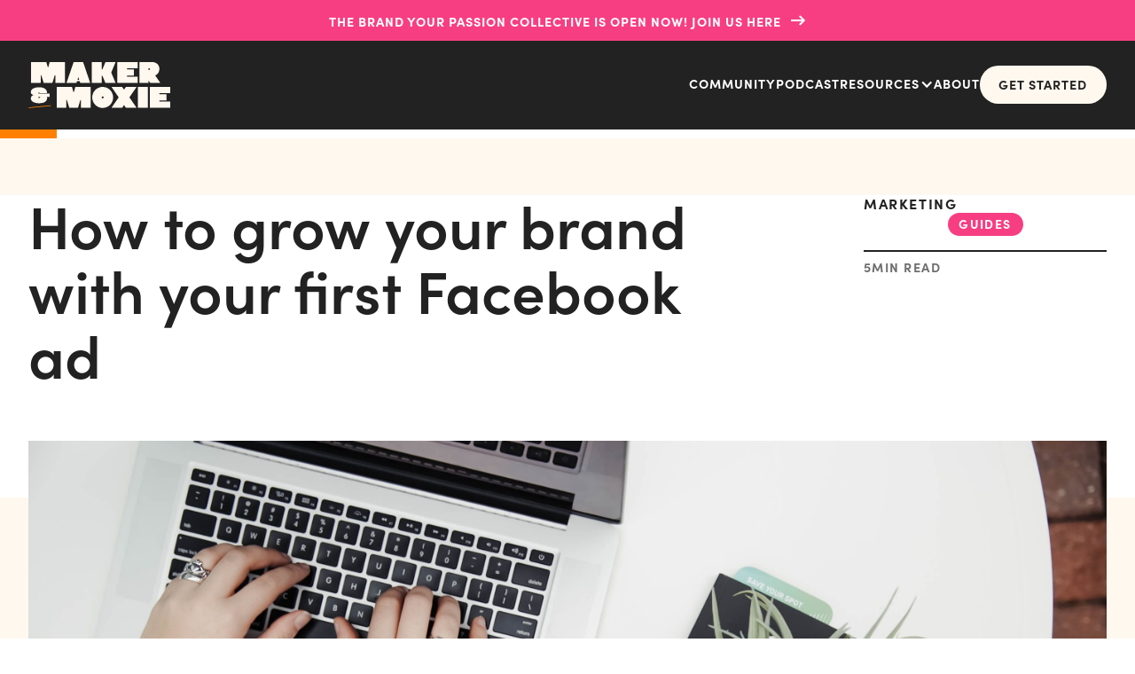

--- FILE ---
content_type: text/html
request_url: https://www.makerandmoxie.com/blog/grow-brand-facebook-ad
body_size: 14508
content:
<!DOCTYPE html><!-- Last Published: Sun Nov 30 2025 22:14:27 GMT+0000 (Coordinated Universal Time) --><html data-wf-domain="www.makerandmoxie.com" data-wf-page="64fb9e01844ff7d2dd1fa1b3" data-wf-site="64fb9e01844ff7d2dd1fa171" lang="en" data-wf-collection="64fb9e01844ff7d2dd1fa178" data-wf-item-slug="grow-brand-facebook-ad"><head><meta charset="utf-8"/><title>How to grow your brand with your first Facebook ad</title><meta content="Have you ever run an ad for your business on Facebook? If not, today is the day where I show you step by step how to get started.My goal for this article is to help you create your first Facebook ad. Following this guide will not make you an expert in Facebook marketing, but it will give you the foundations to build on if you decide to use Facebook to grow your brand." name="description"/><meta content="How to grow your brand with your first Facebook ad" property="og:title"/><meta content="Have you ever run an ad for your business on Facebook? If not, today is the day where I show you step by step how to get started.My goal for this article is to help you create your first Facebook ad. Following this guide will not make you an expert in Facebook marketing, but it will give you the foundations to build on if you decide to use Facebook to grow your brand." property="og:description"/><meta content="https://cdn.prod.website-files.com/64fb9e01844ff7d2dd1fa177/651385cbe0b8553d4c7769dc_64fb9e01844ff7d2dd1fa485_021119.jpeg" property="og:image"/><meta content="How to grow your brand with your first Facebook ad" property="twitter:title"/><meta content="Have you ever run an ad for your business on Facebook? If not, today is the day where I show you step by step how to get started.My goal for this article is to help you create your first Facebook ad. Following this guide will not make you an expert in Facebook marketing, but it will give you the foundations to build on if you decide to use Facebook to grow your brand." property="twitter:description"/><meta content="https://cdn.prod.website-files.com/64fb9e01844ff7d2dd1fa177/651385cbe0b8553d4c7769dc_64fb9e01844ff7d2dd1fa485_021119.jpeg" property="twitter:image"/><meta property="og:type" content="website"/><meta content="summary_large_image" name="twitter:card"/><meta content="width=device-width, initial-scale=1" name="viewport"/><link href="https://cdn.prod.website-files.com/64fb9e01844ff7d2dd1fa171/css/makerandmoxie-v2.webflow.shared.abccb394c.min.css" rel="stylesheet" type="text/css"/><link href="https://fonts.googleapis.com" rel="preconnect"/><link href="https://fonts.gstatic.com" rel="preconnect" crossorigin="anonymous"/><script src="https://ajax.googleapis.com/ajax/libs/webfont/1.6.26/webfont.js" type="text/javascript"></script><script type="text/javascript">WebFont.load({  google: {    families: ["Inconsolata:400,700"]  }});</script><script src="https://use.typekit.net/ebt7jmr.js" type="text/javascript"></script><script type="text/javascript">try{Typekit.load();}catch(e){}</script><script type="text/javascript">!function(o,c){var n=c.documentElement,t=" w-mod-";n.className+=t+"js",("ontouchstart"in o||o.DocumentTouch&&c instanceof DocumentTouch)&&(n.className+=t+"touch")}(window,document);</script><link href="https://cdn.prod.website-files.com/64fb9e01844ff7d2dd1fa171/64fb9e01844ff7d2dd1fa257_Group%2077.png" rel="shortcut icon" type="image/x-icon"/><link href="https://cdn.prod.website-files.com/64fb9e01844ff7d2dd1fa171/64fb9e01844ff7d2dd1fa25d_Group%2078.png" rel="apple-touch-icon"/><link href="https://www.makerandmoxie.com/blog/grow-brand-facebook-ad" rel="canonical"/><link href="rss.xml" rel="alternate" title="RSS Feed" type="application/rss+xml"/><script async="" src="https://www.googletagmanager.com/gtag/js?id=UA-96756941-6"></script><script type="text/javascript">window.dataLayer = window.dataLayer || [];function gtag(){dataLayer.push(arguments);}gtag('js', new Date());gtag('config', 'UA-96756941-6', {'anonymize_ip': false});</script><script async="" src="https://www.googletagmanager.com/gtag/js?id=G-GG22QSMX4G"></script><script type="text/javascript">window.dataLayer = window.dataLayer || [];function gtag(){dataLayer.push(arguments);}gtag('set', 'developer_id.dZGVlNj', true);gtag('js', new Date());gtag('config', 'G-GG22QSMX4G');</script><link rel="stylesheet" href="https://use.typekit.net/pkh8kwl.css">

<style>
moz-osx-font-smoothing: grayscale; /*(For Firefox)*/
-webkit-font-smoothing: antialiased; /*(For Chrome and Safari)*/
 webkit-font-smoothing: antialiased; /*(For Chrome and Safari)*/
</style>

<!-- Hotjar Tracking Code for makerandmoxie.com -->
<script>
    (function(h,o,t,j,a,r){
        h.hj=h.hj||function(){(h.hj.q=h.hj.q||[]).push(arguments)};
        h._hjSettings={hjid:2568144,hjsv:6};
        a=o.getElementsByTagName('head')[0];
        r=o.createElement('script');r.async=1;
        r.src=t+h._hjSettings.hjid+j+h._hjSettings.hjsv;
        a.appendChild(r);
    })(window,document,'https://static.hotjar.com/c/hotjar-','.js?sv=');
</script>

<!-- ConvertKit Insights -->
<script type="text/javascript">
var _segq = _segq || [];
var _segs = _segs || {};
(function () {var dc = document.createElement('script');dc.type = 'text/javascript';dc.async = true;dc.src = '//insights-tag.convertkit.com/tag/aE8ggk.js';var s = document.getElementsByTagName('script')[0];s.parentNode.insertBefore(dc,s);})();
</script>
<!-- ConvertKit Insights END -->

<meta name="p:domain_verify" content="5462590403d739defa40513c1f218a1c"/>

<!-- Google Tag Manager -->
<script>(function(w,d,s,l,i){w[l]=w[l]||[];w[l].push({'gtm.start':
new Date().getTime(),event:'gtm.js'});var f=d.getElementsByTagName(s)[0],
j=d.createElement(s),dl=l!='dataLayer'?'&l='+l:'';j.async=true;j.src=
'https://www.googletagmanager.com/gtm.js?id='+i+dl;f.parentNode.insertBefore(j,f);
})(window,document,'script','dataLayer','GTM-WKRTJ5N');</script>
<!-- End Google Tag Manager -->

<script src="https://novel-ten.makerandmoxie.com/script.js" data-site="OFPQIPLO" defer></script>


<!-- Pinterest Tag -->
<script>
!function(e){if(!window.pintrk){window.pintrk = function () {
window.pintrk.queue.push(Array.prototype.slice.call(arguments))};var
  n=window.pintrk;n.queue=[],n.version="3.0";var
  t=document.createElement("script");t.async=!0,t.src=e;var
  r=document.getElementsByTagName("script")[0];
  r.parentNode.insertBefore(t,r)}}("https://s.pinimg.com/ct/core.js");
pintrk('load', '2613512007776', {em: '<user_email_address>'});
pintrk('page');
</script>
<noscript>
<img height="1" width="1" style="display:none;" alt=""
  src="https://ct.pinterest.com/v3/?event=init&tid=2613512007776&pd[em]=<hashed_email_address>&noscript=1" />
</noscript>
<!-- end Pinterest Tag -->

<script async src="https://js.sparkloop.app/team_8f66325a90b0.js" data-sparkloop></script>
<!-- Deadline Funnel --><script type="text/javascript" data-cfasync="false">function SendUrlToDeadlineFunnel(e){var r,t,c,a,h,n,o,A,i = "ABCDEFGHIJKLMNOPQRSTUVWXYZabcdefghijklmnopqrstuvwxyz0123456789+/=",d=0,l=0,s="",u=[];if(!e)return e;do r=e.charCodeAt(d++),t=e.charCodeAt(d++),c=e.charCodeAt(d++),A=r<<16|t<<8|c,a=A>>18&63,h=A>>12&63,n=A>>6&63,o=63&A,u[l++]=i.charAt(a)+i.charAt(h)+i.charAt(n)+i.charAt(o);while(d<e.length);s=u.join("");var C=e.length%3;var decoded = (C?s.slice(0,C-3):s)+"===".slice(C||3);decoded = decoded.replace("+", "-");decoded = decoded.replace("/", "_");return decoded;} var dfUrl = SendUrlToDeadlineFunnel(location.href); var dfParentUrlValue;try {dfParentUrlValue = window.parent.location.href;} catch(err) {if(err.name === "SecurityError") {dfParentUrlValue = document.referrer;}}var dfParentUrl = (parent !== window) ? ("/" + SendUrlToDeadlineFunnel(dfParentUrlValue)) : "";(function() {var s = document.createElement("script");s.type = "text/javascript";s.async = true;s.setAttribute("data-scriptid", "dfunifiedcode");s.src ="https://a.deadlinefunnel.com/unified/reactunified.bundle.js?userIdHash=eyJpdiI6Ii9LZm9IZzk5M3RyT2loMzRTdFJDaFE9PSIsInZhbHVlIjoiL1l0UEd1SnJXNFBRTzZmWm0rc3ljUT09IiwibWFjIjoiNWZiOGEwMTgwOWUyMDIzM2M5MjAwYjhhYTQ4ZjdlOGM0MzRkYWQxZThmMTA1YjMxOWY0ZjM1NGNkNDQyMTY4NSJ9&pageFromUrl="+dfUrl+"&parentPageFromUrl="+dfParentUrl;var s2 = document.getElementsByTagName("script")[0];s2.parentNode.insertBefore(s, s2);})();</script><!-- End Deadline Funnel -->

<script type="text/javascript" src="https://load.fomo.com/api/v1/ljAcs15g52_m-bFdP5Urqg/load.js" async></script>

<meta property="og:type" content="article" />
<meta property="og:title" content="How to grow your brand with your first Facebook ad" />
<meta property="og:date_published" content="Published On Feb 10, 2019" />
<meta property="og:author" content="Hollie Arnett" />
<meta property="og:description" content="Description" />
<meta property="og:url" content="https://www.makerandmoxie.com/blog/grow-brand-facebook-ad"/>
<meta property="og:site_name" content="Maker & Moxie" />

<!-- [Attributes by Finsweet] Table of Contents -->
<script defer src="https://cdn.jsdelivr.net/npm/@finsweet/attributes-toc@1/toc.js"></script>

<!-- [Attributes by Finsweet] Read Time -->
<script defer src="https://cdn.jsdelivr.net/npm/@finsweet/attributes-readtime@1/readtime.js"></script></head><body><div class="styles__global-embed-code w-embed"><style>



/* Text link underline size and spacing */
    body {
    	-webkit-font-smoothing: antialiased;
    	-moz-font-smoothing: antialiased;
    	-o-font-smoothing: antialiased;
    }

a {
	text-underline-position: under; 
	text-decoration-thickness: 2px;
}
/* Remove top margin on rich text first child */
.w-richtext>:first-child {
	margin-top: 0;
}
/* Remove bottom margin of rich text last child */
.w-richtext>:last-child, .w-richtext ol li:last-child, .w-richtext ul li:last-child {
	margin-bottom: 0;
}

  /* Applies line clamping to the .u-tlc class */
  .u-clamp {
    -webkit-line-clamp: 1;
    -webkit-box-orient: vertical;
    &.cc-2 {
      -webkit-line-clamp: 2;
    }
    &.cc-3 {
      -webkit-line-clamp: 3;
    }
  }



</style></div><div class="page-wrapper"><div class="pop-up"><div class="pop-up-interior"><div class="u-d-flex cc-vertical-center u-text-center"><h3 class="eyebrow">The Ultimate Branding Checklist</h3><h4 class="h2 u-mb-1">Your go-to-branding guide is just a click away!</h4><div class="cta-form w-form"><form id="email-form" name="email-form" data-name="Email Form" action="https://app.convertkit.com/forms/1053610/subscriptions" method="post" class="u-d-flex cc-gap-left form" data-wf-page-id="64fb9e01844ff7d2dd1fa1b3" data-wf-element-id="51115c73-3886-4c29-a0af-45f5ac67e132" data-turnstile-sitekey="0x4AAAAAAAQTptj2So4dx43e"><input class="text-field-outline dark w-input" maxlength="256" name="first_name" data-name="first_name" placeholder="Name" type="text" id="first_name-3"/><input class="text-field-outline dark w-input" maxlength="256" name="email_address" data-name="email_address" placeholder="Email Address" type="email" id="email_address-3" required=""/><input type="submit" data-wait="Please wait..." class="btn u-w-100-mobile w-button" value="Send me the guide!"/></form><div class="w-form-done"><div>Thank you! Your submission has been received!</div></div><div class="w-form-fail"><div>Oops! Something went wrong while submitting the form.</div></div></div></div><a data-w-id="51115c73-3886-4c29-a0af-45f5ac67e13c" href="#" class="pop-up-close w-inline-block"><div class="close-line"></div><div class="close-line _2"></div></a></div><a data-w-id="51115c73-3886-4c29-a0af-45f5ac67e13f" href="#" class="pop-up-close-bg w-inline-block"></a></div><div data-animation="default" data-collapse="medium" data-duration="400" data-easing="ease" data-easing2="ease" role="banner" class="section navigation w-nav"><div class="preheader"><a href="/community" class="btn cc-preheader w-inline-block"><div>The Brand Your Passion Collective Is open now! Join us here<span class="nav-arrow">→</span></div></a></div><div class="container navigation"><a href="/" class="logo-link w-nav-brand"><img src="https://cdn.prod.website-files.com/64fb9e01844ff7d2dd1fa171/650493656658553ce08212c7_maker-moxie-logo.svg" loading="lazy" alt="maker and moxie white logo
" class="logo"/></a><div class="navigation-wrap"><div class="navigation-interior"><ul role="list" class="navigation-list w-list-unstyled"><li class="navigation-item"><a href="/community" class="navigation-link">Community</a></li><li class="navigation-item"><a href="/podcast" class="navigation-link">Podcast</a></li><li class="navigation-item"><div data-hover="true" data-delay="0" data-w-id="ef1434ed-1d72-37f8-2756-1046e2bcd37c" class="navgation-dropdown w-dropdown"><div class="dropdown-toggle w-dropdown-toggle"><a href="/resources" class="navigation-link static">Resources</a><div class="dropdown-icon w-icon-dropdown-toggle"></div></div><nav class="dropdown-list w-dropdown-list"><div class="mega-nav"><div class="container mega-nav-interior"><div class="mega-nav-grid"><div id="w-node-_2471ab7e-4c40-a545-db12-85d518e3b2e6-e2bcd372" class="nav-post-wrap"><div class="eyebrow">Latest Post</div><div class="w-dyn-list"><div fs-cmsload-resetix="true" fs-cmsload-element="list" fs-cmsload-mode="pagination" fs-cmsfilter-element="list" role="list" class="w-dyn-items"><div role="listitem" class="w-dyn-item"><div class="blog-link horizontal nav"><a href="/blog/12-artists-branding-lessons" class="u-link-cover w-inline-block"></a><div class="blog-image-wrap"><img alt="" loading="lazy" src="https://cdn.prod.website-files.com/64fb9e01844ff7d2dd1fa177/687efa3d6ae6221426f81a57_007.png" sizes="100vw" srcset="https://cdn.prod.website-files.com/64fb9e01844ff7d2dd1fa177/687efa3d6ae6221426f81a57_007-p-500.png 500w, https://cdn.prod.website-files.com/64fb9e01844ff7d2dd1fa177/687efa3d6ae6221426f81a57_007-p-800.png 800w, https://cdn.prod.website-files.com/64fb9e01844ff7d2dd1fa177/687efa3d6ae6221426f81a57_007-p-1080.png 1080w, https://cdn.prod.website-files.com/64fb9e01844ff7d2dd1fa177/687efa3d6ae6221426f81a57_007.png 1366w" class="u-img-cover"/></div><div id="w-node-_2471ab7e-4c40-a545-db12-85d518e3b2f0-e2bcd372" class="u-d-block"><div class="blog-data-wrap u-mb-1"><div fs-cmsfilter-field="type" style="background-color:hsla(228.8986784140969, 94.98%, 46.86%, 1.00)" class="label">Insights</div></div><h3 fs-cmsfilter-field="title" class="h4">12 MORE Branding lessons from professional creatives that every artist can learn from</h3></div></div></div></div></div></div><div id="w-node-_2471ab7e-4c40-a545-db12-85d518e3b2f7-e2bcd372" class="grid-2"><ul id="w-node-_2471ab7e-4c40-a545-db12-85d518e3b2f8-e2bcd372" role="list" class="nav-dropdown-list w-list-unstyled"><li class="nav-dropdown-item"><a data-w-id="2471ab7e-4c40-a545-db12-85d518e3b2fa" href="/posts/guides" class="btn cc-text-only cc-nav w-inline-block"><div>Guides</div><div class="icon-small nav"></div></a></li><li class="nav-dropdown-item"><a data-w-id="2471ab7e-4c40-a545-db12-85d518e3b2ff" href="/posts/interviews" class="btn cc-text-only cc-nav w-inline-block"><div>Interviews</div><div class="icon-small nav"></div></a></li><li class="nav-dropdown-item"><a data-w-id="2471ab7e-4c40-a545-db12-85d518e3b304" href="/posts/insights" class="btn cc-text-only cc-nav w-inline-block"><div>Insights</div><div class="icon-small nav"></div></a></li><li class="nav-dropdown-item"><a data-w-id="2471ab7e-4c40-a545-db12-85d518e3b309" href="/resources" class="btn cc-text-only cc-nav w-inline-block"><div>Explore all resources</div><div class="icon-small nav"></div></a></li></ul><div class="nav-post-wrap"><a href="/podcast" class="card u-bg-pink u-mb-0 w-inline-block"><div class="card-body nav"><div class="u-d-block"><img src="https://cdn.prod.website-files.com/64fb9e01844ff7d2dd1fa171/6505e3a2053daf876eda50c4_brand-your-passion-cover.jpg" loading="lazy" sizes="100vw" srcset="https://cdn.prod.website-files.com/64fb9e01844ff7d2dd1fa171/6505e3a2053daf876eda50c4_brand-your-passion-cover-p-500.jpg 500w, https://cdn.prod.website-files.com/64fb9e01844ff7d2dd1fa171/6505e3a2053daf876eda50c4_brand-your-passion-cover.jpg 662w" alt="brand your passion podcast cover image" class="u-img-static u-mb-1"/><div class="label cc-white nav"><div>Listen Now</div><img src="https://cdn.prod.website-files.com/64fb9e01844ff7d2dd1fa171/6508ca726297c8c38c5b0d3a_listen-icon.svg" loading="lazy" alt="" class="icon-small"/></div></div></div></a></div></div></div></div><div class="u-bg-50-right nav"></div></div></nav></div></li><li class="navigation-item"><a href="/about" class="navigation-link">About</a></li><li class="navigation-item last"><a href="/community" class="btn navgation w-button">Get Started</a></li></ul></div><div class="navigation-interior social"><div class="divider u-bg-white-fade u-mt-1 u-mb-1"></div><div class="eyebrow">Follow @makerandmoxie</div><ul role="list" class="social-link-list w-list-unstyled"><li class="social-link-item"><a aria-label="instagram" href="https://www.instagram.com/makerandmoxie/?hl=en" target="_blank" class="social-link w-inline-block"><img src="https://cdn.prod.website-files.com/64fb9e01844ff7d2dd1fa171/6508b49ce267c68429065c03_icon-instagram.svg" loading="lazy" alt="instagram logo" class="u-img-contain"/></a></li><li class="social-link-item"><a aria-label="pinterest" href="https://www.pinterest.ca/makerandmoxie/" target="_blank" class="social-link w-inline-block"><img src="https://cdn.prod.website-files.com/64fb9e01844ff7d2dd1fa171/65146a85812fd0ca9756e825_pinterest.svg" loading="lazy" alt="pinterest logo
" class="u-img-contain"/></a></li><li class="social-link-item"><a aria-label="youtube" href="https://www.youtube.com/holliearnetttv" target="_blank" class="social-link w-inline-block"><img src="https://cdn.prod.website-files.com/64fb9e01844ff7d2dd1fa171/6508b49c3cdc9b238d57c6ca_icon-youtube.svg" loading="lazy" alt="youtube logo" class="u-img-contain"/></a></li><li class="social-link-item"><a aria-label="threads" href="https://www.threads.net/@makerandmoxie" target="_blank" class="social-link w-inline-block"><img src="https://cdn.prod.website-files.com/64fb9e01844ff7d2dd1fa171/65146a85155eb5ee2be9f4fd_threads.svg" loading="lazy" alt="threads logo" class="u-img-contain"/></a></li></ul></div></div><a aria-label="menu" data-w-id="ef1434ed-1d72-37f8-2756-1046e2bcd3a5" href="#" class="hamburger-wrap w-inline-block"><div class="top-line"></div><div class="mid-line"></div><div class="bottom-line"></div></a></div><div class="progress-bar-wrap"><div class="progress-bar-inner"></div></div></div><section class="section u-bg-cream u-pb-0"><div class="container u-z-index-1"><div class="row row-justify-between u-mb-1"><div class="col col-lg-8 col-md-12"><h1 class="u-mb-0">How to grow your brand with your first Facebook ad</h1></div><div class="col col-lg-3 col-md-12"><div class="u-d-flex cc-gap-left wrap"><div class="eyebrow u-mb-0">Marketing</div><a style="background-color:hsla(338.0645161290323, 93.00%, 60.78%, 1.00)" href="/posts/guides" class="label">Guides</a></div><div class="blog-data-wrap read-time"><div class="time-wrap"><div class="time-to-read">5</div><div class="time-to-read">min read</div></div></div></div></div><div class="blog-image-wrap"><img alt="" loading="lazy" style="opacity:0" data-w-id="49e5a7fd-985f-d246-2532-6293a6691dc9" src="https://cdn.prod.website-files.com/64fb9e01844ff7d2dd1fa177/651385cbe0b8553d4c7769dc_64fb9e01844ff7d2dd1fa485_021119.jpeg" class="u-img-cover"/></div></div><div class="u-bg-30-bottom"></div></section><section data-w-id="9e5c3188-90e4-41c6-7da1-1b83973e67a6" class="section"><div class="container"><div class="row row-justify-between"><div class="col col-lg-8 col-md-12"><div class="card u-bg-cream u-mb-2 toc"><div class="card-body"><div class="eyebrow u-text-orange">In this article</div><div class="u-d-block"><ul role="list" class="toc-list"><li class="toc-list-item"><a fs-toc-element="link" href="#" class="heading-link">Heading Link</a></li></ul></div></div></div><div reading-time="content"><div fs-readtime-element="contents" fs-toc-element="contents" data-w-id="1ff43c4b-ee08-cb97-60ba-beda3b20c3d8" class="blog-rt w-richtext"><p><strong>Have you ever run an ad for your business on Facebook? If not, today is the day where I show you step by step how to get started.</strong></p><p>My goal for this article is to help you create your first Facebook ad. Following this guide will not make you an expert in Facebook marketing, but it will give you the foundations to build on if you decide to use Facebook to grow your brand. </p><p>Facebook marketing is one of the most powerful marketing channels available to businesses and advertising agencies. Facebook currently has 2.3 billion monthly active users around the world. The platform gives you the ability to target users based on their location, demographics, and interests which allows you to reach new audiences and untapped markets. </p><h3>REQUIREMENTS FOR RUNNING FACEBOOK ADS</h3><p>Before you start running your first Facebook campaign, you will need the following: </p><ol role="list"><li>A website</li><li>A Facebook page</li><li>A Facebook Business Manager account (Here is a guide to creating a <a href="http://business.facebook.com/">Facebook Business Manager</a> account if you don’t have one yet)</li><li>Photos of your products or service (if you don’t have any - go to <a href="https://unsplash.com/">Unsplash</a> and get some suitable stock photos)</li></ol><p>Once you have all of the above in place, you are ready to start setting up ads.</p><p>Our journey starts in the Ads Manager of your (newly created) Facebook Business Manager account. Start by clicking on the green “Create Ad” button on the dashboard. </p><h2>Picking your Campaign</h2><h3>HOW TO TELL FACEBOOK WHAT YOUR GOALS ARE</h3><figure style="max-width:750pxpx" class="w-richtext-align-fullwidth w-richtext-figure-type-image"><div><img alt="facebook-ad-objective.png" src="https://cdn.prod.website-files.com/64fb9e01844ff7d2dd1fa177/64fb9e01844ff7d2dd1fa418_facebook-ad-objective.png"/></div></figure><p>The first screen you will come across when starting your campaign is the “marketing objective” screen. You can choose between running brand awareness, consideration or conversion campaigns.</p><p>In this example, <strong>we are going to choose a consideration campaign and specifically set “Traffic” as our campaign objective</strong>. This will tell Facebook that your top priority is to get as many people to your website as cheap as possible.</p><p>Choosing other campaign objectives will tell Facebook to prioritise different outcomes such as the amount of people who are reached or the amount of sales that are made on the website. Because you are brand new to running Facebook ads, we just want to start getting people to explore your website.</p><h2>Create different ad sets</h2><h3>DEFINE WHO YOU WANT FACEBOOK TO TARGET AND HOW MUCH YOU WANT TO SPEND ON THE FACEBOOK CAMPAIGN</h3><figure style="max-width:750pxpx" class="w-richtext-align-fullwidth w-richtext-figure-type-image"><div><img alt="facebook-ad-audience.png" src="https://cdn.prod.website-files.com/64fb9e01844ff7d2dd1fa177/64fb9e01844ff7d2dd1fa419_facebook-ad-audience.png"/></div></figure><p>Once you have picked your objective, you move on to the second stage of setting up your ad, creating an ad set. </p><p>An ad set basically addresses the following questions:</p><ol role="list"><li>Where do you want your ads to be displayed? Specifically by location.</li><li>What demographics do you want to target? Age and Gender.</li><li>What interest do you want to target?</li></ol><p>I highly recommend identifying the types of customers that you have and trying three different interest settings. There is a bit of trial and error involved in this step, so try mixing up interests or age ranges. Some ad sets will work well, others won’t. The goal of setting up multiple ad sets in the same campaign is to figure out what audiences works best for you online. It may not be what you expect!</p><p>To set up your first audience, choose around 5-10 different types of interests you believe are likely for your customer audience.</p><figure style="max-width:660pxpx" class="w-richtext-align-fullwidth w-richtext-figure-type-image"><div><img alt="facebook-ad-placements.png" src="https://cdn.prod.website-files.com/64fb9e01844ff7d2dd1fa177/64fb9e01844ff7d2dd1fa41b_facebook-ad-placements.png"/></div></figure><p>When selecting placements (where Facebook displays your ads on their website and online), I recommend leaving automatic placements. However, if it is important to your brand to not be in certain ad slots on the internet, then click on “edit placement” and deselect the placements that you don’t want to use.</p><p>After selecting your placements, select your budget. <strong>I recommend starting off with $10 per day per ad set.</strong> You will have the ability to turn off the ad campaign whenever you want. If you are worried that you will forget to turn the ads off, then switch to lifetime budget and add a fixed amount that you want to spend.</p><p><strong>Lastly, change the “Optimisation for Ad Delivery” to Landing Page Views.</strong></p><p>Click continue and move on to the final stage of setting up your first Facebook ad...</p><h2>Create different ad creatives for each ad sets</h2><figure style="max-width:750pxpx" class="w-richtext-align-fullwidth w-richtext-figure-type-image"><div><img alt="facebook-ad-creatives.png" src="https://cdn.prod.website-files.com/64fb9e01844ff7d2dd1fa177/64fb9e01844ff7d2dd1fa41a_facebook-ad-creatives.png"/></div></figure><p><strong>Choose the “Single Image” layout and add three different images to your ad.</strong></p><p>The final stage is where you can show off your brand and creativity. Simply add three images to a “Single Image” ad creative template. This will create three separate ads for you.</p><p>In the Website URL field, you determine where you want to send people once they click your ads.</p><p>My recommendations for setting up and effective ad creative are:</p><ol role="list"><li>Use high-quality images with people in them.</li><li>Don’t use text in your images (they will most likely be declined by Facebook).</li><li>Be specific in your messaging to the audiences you set in the previous stage.</li><li>Select the call to action that is most appropriate.</li></ol><p><strong>Last step.</strong></p><p>All that is left to do now is to hit the confirm button. Facebook takes a few minutes to review your ads, but your job is done for now. You will be able to see a nice overview of all the ads you just created in your ads manager overview. (You might still need to add your credit card at this stage).</p><h2>What now?</h2><p>Hopefully, now your first Facebook ad is live and very soon you should see an influx of people visiting your site. </p><p>If you want to expand on this process and learn more about strategies, like Facebook retargeting or targeting different types of audiences, reach out to me on <a href="https://www.unicornfactory.nz/profiles/connor-finlayson">Unicorn Factory</a>. I am currently running one-on-one workshops helping businesses learn the basic of running effective Facebook campaigns.</p><p>If you don’t have the time to set up Facebook campaigns yourself, but see the value in it, then I recommend reaching out to <a href="https://www.unicornfactory.nz/skills/facebook-marketing">freelancers specialised in Facebook marketing</a>.</p><p>‍</p></div></div><div class="card u-bg-black u-overflow-visible u-mb-2"><div class="card-body"><h4 class="u-mb-0">Pin one of these graphics to save this post for later</h4><img src="https://cdn.prod.website-files.com/64fb9e01844ff7d2dd1fa171/65062164e3925660b5465e15_Curved%20arrow%20-%20medium.svg" loading="lazy" alt="" class="pin-arrow"/></div></div><div class="w-dyn-list"><script type="text/x-wf-template" id="wf-template-17b27294-823a-146b-9f31-d461ab314c40">%3Cdiv%20role%3D%22listitem%22%20class%3D%22col%20col-xs-6%20w-dyn-item%20w-dyn-repeater-item%22%3E%3Cimg%20alt%3D%22%22%20loading%3D%22lazy%22%20src%3D%22https%3A%2F%2Fcdn.prod.website-files.com%2F64fb9e01844ff7d2dd1fa177%2F651385cbe0b8553d4c7769e1_64fb9e01844ff7d2dd1fa5fd_2021-BL-Marketing-FacebookAd-Pinterest-1.png%22%20class%3D%22u-img-static%22%2F%3E%3C%2Fdiv%3E</script><div role="list" class="row w-dyn-items"><div role="listitem" class="col col-xs-6 w-dyn-item w-dyn-repeater-item"><img alt="" loading="lazy" src="https://cdn.prod.website-files.com/64fb9e01844ff7d2dd1fa177/651385cbe0b8553d4c7769e1_64fb9e01844ff7d2dd1fa5fd_2021-BL-Marketing-FacebookAd-Pinterest-1.png" class="u-img-static"/></div><div role="listitem" class="col col-xs-6 w-dyn-item w-dyn-repeater-item"><img alt="" loading="lazy" src="https://cdn.prod.website-files.com/64fb9e01844ff7d2dd1fa177/651385cbe0b8553d4c7769e8_64fb9e01844ff7d2dd1fa5fe_2021-BL-Marketing-FacebookAd-Pinterest-2.png" class="u-img-static"/></div><div role="listitem" class="col col-xs-6 w-dyn-item w-dyn-repeater-item"><img alt="" loading="lazy" src="https://cdn.prod.website-files.com/64fb9e01844ff7d2dd1fa177/651385cbe0b8553d4c7769c4_64fb9e01844ff7d2dd1fa5fb_2021-BL-Marketing-FacebookAd-Pinterest-3.png" class="u-img-static"/></div><div role="listitem" class="col col-xs-6 w-dyn-item w-dyn-repeater-item"><img alt="" loading="lazy" src="https://cdn.prod.website-files.com/64fb9e01844ff7d2dd1fa177/651385cbe0b8553d4c7769cb_64fb9e01844ff7d2dd1fa5fc_2021-BL-Marketing-FacebookAd-Pinterest-4.png" class="u-img-static"/></div></div><div class="empty-pinterest w-dyn-hide w-dyn-empty"><div>No items found.</div></div></div><div class="blog-info-wrap"><div class="row"><div class="col u-mb-0"><div class="eyebrow">Published</div><p>February 10, 2019</p></div><div class="col"><div class="eyebrow">Tags</div><div class="w-dyn-list"><div role="list" class="u-d-flex cc-gap-left w-dyn-items"><div role="listitem" class="u-d-block w-dyn-item"><p class="u-mb-0">Facebook</p></div></div></div></div></div></div></div><div class="col col-lg-3 col-md-12"><div class="u-d-block share-sticky"><div class="eyebrow">Share this post</div><div class="share-wrap"><div class="_w-inline-block w-embed"><a class="w-inline-block social-share-btn tw" href="https://twitter.com/intent/tweet?" target="_blank" title="Tweet" onclick="window.open('https://twitter.com/intent/tweet?text=' + encodeURIComponent(document.title) + ':%20 ' + encodeURIComponent(document.URL)); return false;"></a>
<a class="w-inline-block social-share-btn li" href="http://www.linkedin.com/shareArticle?mini=true&url=&title=&summary=&source=" target="_blank" title="Share on LinkedIn" onclick="window.open('http://www.linkedin.com/shareArticle?mini=true&url=' + encodeURIComponent(document.URL) + '&title=' + encodeURIComponent(document.title)); return false;"></a></div><a fs-copyclip-element="click" href="#" class="social-share-btn link w-inline-block"><div style="-webkit-transform:translate3d(0, 10px, 0) scale3d(1, 1, 1) rotateX(0) rotateY(0) rotateZ(0) skew(0, 0);-moz-transform:translate3d(0, 10px, 0) scale3d(1, 1, 1) rotateX(0) rotateY(0) rotateZ(0) skew(0, 0);-ms-transform:translate3d(0, 10px, 0) scale3d(1, 1, 1) rotateX(0) rotateY(0) rotateZ(0) skew(0, 0);transform:translate3d(0, 10px, 0) scale3d(1, 1, 1) rotateX(0) rotateY(0) rotateZ(0) skew(0, 0)" class="copied-text">Copied to clipboard!</div></a></div><div class="blog-sidebar"><a href="/podcast" class="card u-bg-pink w-inline-block w-condition-invisible"><div class="card-body"><div class="u-d-flex cc-gap-vertical"><img src="https://cdn.prod.website-files.com/64fb9e01844ff7d2dd1fa171/6505e3a2053daf876eda50c4_brand-your-passion-cover.jpg" loading="lazy" sizes="100vw" srcset="https://cdn.prod.website-files.com/64fb9e01844ff7d2dd1fa171/6505e3a2053daf876eda50c4_brand-your-passion-cover-p-500.jpg 500w, https://cdn.prod.website-files.com/64fb9e01844ff7d2dd1fa171/6505e3a2053daf876eda50c4_brand-your-passion-cover.jpg 662w" alt="brand your passion podcast cover image" class="u-img-static u-mb-1"/><div class="label cc-white">New Episodes Weekly!</div><div class="paragraph-1-25">Brand Your Passion is the show that helps you turn the thing you love the most into something that people know and love you for.</div><div class="btn cc-text-only"><div>Listen Now</div><img src="https://cdn.prod.website-files.com/64fb9e01844ff7d2dd1fa171/6504954a40583d78e9d5d78c_arrow-white.svg" loading="lazy" alt="" class="icon-small"/></div></div></div></a><a data-w-id="4d2cf918-abaf-e8b2-2a7c-d957002ae21d" href="#" class="card u-bg-orange w-inline-block"><div class="card-body"><div class="u-d-flex cc-gap-vertical"><div class="label cc-white">Free Download</div><div class="paragraph-1-25">Your go-to branding guide is just a click away!</div><div data-rm-show="wdg_ur07ahh2" class="btn cc-text-only"><div data-rm-show="wdg_ur07ahh2">Get the goodies</div><img src="https://cdn.prod.website-files.com/64fb9e01844ff7d2dd1fa171/6504954a40583d78e9d5d78c_arrow-white.svg" loading="lazy" alt="" class="icon-small"/></div></div></div><img src="https://cdn.prod.website-files.com/64fb9e01844ff7d2dd1fa171/65062952017d69e73cbaad56_Group%2089.png" loading="lazy" sizes="(max-width: 991px) 100vw, 22vw" srcset="https://cdn.prod.website-files.com/64fb9e01844ff7d2dd1fa171/65062952017d69e73cbaad56_Group%2089-p-500.png 500w, https://cdn.prod.website-files.com/64fb9e01844ff7d2dd1fa171/65062952017d69e73cbaad56_Group%2089-p-800.png 800w, https://cdn.prod.website-files.com/64fb9e01844ff7d2dd1fa171/65062952017d69e73cbaad56_Group%2089.png 876w" alt="pages from the ultimate branding checklist" class="u-img-static"/></a><a href="https://shop.makerandmoxie.com/brand-strategy-template" class="card u-bg-orange w-inline-block w-condition-invisible"><div class="card-body"><div class="u-d-flex cc-gap-vertical"><img src="https://cdn.prod.website-files.com/64fb9e01844ff7d2dd1fa171/64fb9e01844ff7d2dd1fa2d1_BST-includes.png" loading="lazy" sizes="100vw" srcset="https://cdn.prod.website-files.com/64fb9e01844ff7d2dd1fa171/64fb9e01844ff7d2dd1fa2d1_BST-includes-p-500.png 500w, https://cdn.prod.website-files.com/64fb9e01844ff7d2dd1fa171/64fb9e01844ff7d2dd1fa2d1_BST-includes-p-800.png 800w, https://cdn.prod.website-files.com/64fb9e01844ff7d2dd1fa171/64fb9e01844ff7d2dd1fa2d1_BST-includes-p-1080.png 1080w, https://cdn.prod.website-files.com/64fb9e01844ff7d2dd1fa171/64fb9e01844ff7d2dd1fa2d1_BST-includes.png 1440w" alt="custom brand strategy workshop materials" class="u-img-static u-mb-1"/><div class="label cc-white">brand strategy template</div><div class="paragraph-1-25">Craft a go-to guide for achieving your creative goals with this easy-to-use, plug-and-play brand strategy template.</div><div class="btn cc-text-only"><div>Get yours here!</div><img src="https://cdn.prod.website-files.com/64fb9e01844ff7d2dd1fa171/6504954a40583d78e9d5d78c_arrow-white.svg" loading="lazy" alt="" class="icon-small"/></div></div></div></a><a href="/services/the-next-level-creative" class="card u-bg-pink w-inline-block w-condition-invisible"><div class="card-body"><div class="u-d-flex cc-gap-vertical"><img src="https://cdn.prod.website-files.com/64fb9e01844ff7d2dd1fa171/64fb9e01844ff7d2dd1fa2d7_NLC-mockup.png" loading="lazy" sizes="100vw" srcset="https://cdn.prod.website-files.com/64fb9e01844ff7d2dd1fa171/64fb9e01844ff7d2dd1fa2d7_NLC-mockup-p-500.png 500w, https://cdn.prod.website-files.com/64fb9e01844ff7d2dd1fa171/64fb9e01844ff7d2dd1fa2d7_NLC-mockup-p-800.png 800w, https://cdn.prod.website-files.com/64fb9e01844ff7d2dd1fa171/64fb9e01844ff7d2dd1fa2d7_NLC-mockup.png 1107w" alt="next level creative mastermind program course materials" class="u-img-static u-mb-1"/><div class="label cc-white">next level creative</div><div class="paragraph-1-25">The branding lab for artists and makers who are ready to take their creative business to the next level.</div><div class="btn cc-text-only"><div>That&#x27;s me! Tell me more</div><img src="https://cdn.prod.website-files.com/64fb9e01844ff7d2dd1fa171/6504954a40583d78e9d5d78c_arrow-white.svg" loading="lazy" alt="" class="icon-small"/></div></div></div></a></div></div></div></div></div></section><section class="section u-bg-cream"><div data-w-id="f426f6d9-d76c-c228-55df-06a8e9681aed" style="-webkit-transform:translate3d(0, -20px, 0) scale3d(1, 1, 1) rotateX(0) rotateY(0) rotateZ(0) skew(0, 0);-moz-transform:translate3d(0, -20px, 0) scale3d(1, 1, 1) rotateX(0) rotateY(0) rotateZ(0) skew(0, 0);-ms-transform:translate3d(0, -20px, 0) scale3d(1, 1, 1) rotateX(0) rotateY(0) rotateZ(0) skew(0, 0);transform:translate3d(0, -20px, 0) scale3d(1, 1, 1) rotateX(0) rotateY(0) rotateZ(0) skew(0, 0);opacity:0" class="container"><div class="row row-justify-center"><div class="col col-lg-10 col-md-12"><div class="u-d-flex cc-vertical-center"><h3 class="eyebrow">more from</h3><img src="https://cdn.prod.website-files.com/64fb9e01844ff7d2dd1fa171/6505d8c54ef962529238f1f7_moxie-matters.svg" loading="lazy" alt="moxie matters header" class="moxie-matters footer"/></div></div></div><div class="w-dyn-list"><div fs-cmsfilter-element="list" fs-cmsload-element="list" fs-cmsload-mode="pagination" role="list" class="row w-dyn-items"><div role="listitem" class="col col-lg-4 col-sm-12 w-dyn-item"><div class="blog-link"><a href="/blog/12-artists-branding-lessons" class="u-link-cover w-inline-block"></a><div class="blog-image-wrap"><img alt="" loading="lazy" src="https://cdn.prod.website-files.com/64fb9e01844ff7d2dd1fa177/687efa3d6ae6221426f81a57_007.png" sizes="(max-width: 479px) 86vw, (max-width: 767px) 95vw, (max-width: 991px) 29vw, 30vw" srcset="https://cdn.prod.website-files.com/64fb9e01844ff7d2dd1fa177/687efa3d6ae6221426f81a57_007-p-500.png 500w, https://cdn.prod.website-files.com/64fb9e01844ff7d2dd1fa177/687efa3d6ae6221426f81a57_007-p-800.png 800w, https://cdn.prod.website-files.com/64fb9e01844ff7d2dd1fa177/687efa3d6ae6221426f81a57_007-p-1080.png 1080w, https://cdn.prod.website-files.com/64fb9e01844ff7d2dd1fa177/687efa3d6ae6221426f81a57_007.png 1366w" class="u-img-cover"/></div><div class="blog-data-wrap"><div fs-cmsfilter-field="type" style="background-color:hsla(228.8986784140969, 94.98%, 46.86%, 1.00)" class="label">Insights</div><div class="time-wrap"><div class="time-to-read">16</div><div class="time-to-read">min read</div></div></div><h3 class="h4">12 MORE Branding lessons from professional creatives that every artist can learn from</h3></div></div><div role="listitem" class="col col-lg-4 col-sm-12 w-dyn-item"><div class="blog-link"><a href="/blog/kelly-spencer" class="u-link-cover w-inline-block"></a><div class="blog-image-wrap"><img alt="" loading="lazy" src="https://cdn.prod.website-files.com/64fb9e01844ff7d2dd1fa177/6860c7580767daa99bd7bb87_Blog-Cover-141.png" sizes="(max-width: 479px) 86vw, (max-width: 767px) 95vw, (max-width: 991px) 29vw, 30vw" srcset="https://cdn.prod.website-files.com/64fb9e01844ff7d2dd1fa177/6860c7580767daa99bd7bb87_Blog-Cover-141-p-500.png 500w, https://cdn.prod.website-files.com/64fb9e01844ff7d2dd1fa177/6860c7580767daa99bd7bb87_Blog-Cover-141-p-800.png 800w, https://cdn.prod.website-files.com/64fb9e01844ff7d2dd1fa177/6860c7580767daa99bd7bb87_Blog-Cover-141-p-1080.png 1080w, https://cdn.prod.website-files.com/64fb9e01844ff7d2dd1fa177/6860c7580767daa99bd7bb87_Blog-Cover-141.png 1366w" class="u-img-cover"/></div><div class="blog-data-wrap"><div fs-cmsfilter-field="type" style="background-color:#ff8000" class="label">Interviews</div><div class="time-wrap"><div class="time-to-read">11</div><div class="time-to-read">min read</div></div></div><h3 class="h4">Kelly Spencer (Kell Sunshine) on combining passions, photographing your work, and pitching your first mural</h3></div></div><div role="listitem" class="col col-lg-4 col-sm-12 w-dyn-item"><div class="blog-link"><a href="/blog/sophie-holt" class="u-link-cover w-inline-block"></a><div class="blog-image-wrap"><img alt="" loading="lazy" src="https://cdn.prod.website-files.com/64fb9e01844ff7d2dd1fa177/684e6be01e9035bb1b439176_Blog-Cover-140.png" sizes="(max-width: 479px) 86vw, (max-width: 767px) 95vw, (max-width: 991px) 29vw, 30vw" srcset="https://cdn.prod.website-files.com/64fb9e01844ff7d2dd1fa177/684e6be01e9035bb1b439176_Blog-Cover-140-p-500.png 500w, https://cdn.prod.website-files.com/64fb9e01844ff7d2dd1fa177/684e6be01e9035bb1b439176_Blog-Cover-140-p-800.png 800w, https://cdn.prod.website-files.com/64fb9e01844ff7d2dd1fa177/684e6be01e9035bb1b439176_Blog-Cover-140-p-1080.png 1080w, https://cdn.prod.website-files.com/64fb9e01844ff7d2dd1fa177/684e6be01e9035bb1b439176_Blog-Cover-140.png 1366w" class="u-img-cover"/></div><div class="blog-data-wrap"><div fs-cmsfilter-field="type" style="background-color:#ff8000" class="label">Interviews</div><div class="time-wrap"><div class="time-to-read">16</div><div class="time-to-read">min read</div></div></div><h3 class="h4">Sophie Holt on selling wholesale, sharing a studio, and prioritising play</h3></div></div></div></div><div class="u-d-flex cc-vertical-center u-mt-2"><a href="/blog" class="btn w-button">Explore all posts</a></div></div></section><section class="section u-bg-pink"><div class="container u-z-index-1"><div class="row row-justify-center"><div class="col col-lg-8 col-md-12"><div class="u-d-flex cc-vertical-center u-text-center"><h3 class="eyebrow">The undiscovered to unforgettable challenge</h3><div class="u-position-relative"><img src="https://cdn.prod.website-files.com/64fb9e01844ff7d2dd1fa171/67462e756140cdab30bb1bdf_Asterisk.svg" loading="lazy" alt="" class="asterisk"/><h4 class="h2 u-mb-1 u-wrap-balance u-text-center">Your 60+ free content ideas for artists are just a click away!</h4></div><div class="cta-form w-form"><form id="email-form" name="email-form" data-name="Email Form" action="https://app.convertkit.com/forms/8628410/subscriptions" method="post" class="u-d-flex cc-gap-left" data-wf-page-id="64fb9e01844ff7d2dd1fa1b3" data-wf-element-id="dee202bf-d1c4-c39a-6ab9-b33187a8a4a3" data-turnstile-sitekey="0x4AAAAAAAQTptj2So4dx43e"><input class="text-field-outline w-input" maxlength="256" name="first_name" data-name="first_name" placeholder="Name" type="text" id="first_name"/><input class="text-field-outline w-input" maxlength="256" name="email_address" data-name="email_address" placeholder="Email Address" type="email" id="email_address" required=""/><input type="submit" data-wait="Please wait..." class="btn cc-light cc-pink u-w-100-mobile w-button" value="Get the goodies!"/></form><div class="form-success cc-quiz w-form-done"><div>Thank you! Check your inbox. </div></div><div class="w-form-fail"><div>Oops! Something went wrong while submitting the form.</div></div></div></div></div></div></div></section><section class="section footer"><div class="insta-wrap"><a href="https://www.instagram.com/makerandmoxie/reel/C9fwov5Jjt7/?hl=en" target="_blank" class="insta-link w-inline-block"><img src="https://cdn.prod.website-files.com/64fb9e01844ff7d2dd1fa171/6732ecfd957e36539aaa49e2_451038438_1198585871281408_6062542387235161882_n.jpg" loading="lazy" sizes="(max-width: 720px) 100vw, 720px" srcset="https://cdn.prod.website-files.com/64fb9e01844ff7d2dd1fa171/6732ecfd957e36539aaa49e2_451038438_1198585871281408_6062542387235161882_n-p-500.jpg 500w, https://cdn.prod.website-files.com/64fb9e01844ff7d2dd1fa171/6732ecfd957e36539aaa49e2_451038438_1198585871281408_6062542387235161882_n.jpg 720w" alt="" class="u-img-cover"/><div class="insta-hover"><div class="play-btn"><img src="https://cdn.prod.website-files.com/64fb9e01844ff7d2dd1fa171/6732edbaff8a0d20f464aea7_Button-Play-Circle--Streamline-Sharp%20(2).svg" loading="lazy" alt="" class="play-btn-icon"/></div></div></a><a href="https://www.instagram.com/reel/C-Zsf9RJ-YD/?hl=en" target="_blank" class="insta-link w-inline-block"><img src="https://cdn.prod.website-files.com/64fb9e01844ff7d2dd1fa171/6732ecfddff39f1fc7a78ca7_454626026_1032429494565542_8335237752086765854_n.jpg" loading="lazy" sizes="(max-width: 2048px) 100vw, 2048px" srcset="https://cdn.prod.website-files.com/64fb9e01844ff7d2dd1fa171/6732ecfddff39f1fc7a78ca7_454626026_1032429494565542_8335237752086765854_n-p-500.jpg 500w, https://cdn.prod.website-files.com/64fb9e01844ff7d2dd1fa171/6732ecfddff39f1fc7a78ca7_454626026_1032429494565542_8335237752086765854_n-p-800.jpg 800w, https://cdn.prod.website-files.com/64fb9e01844ff7d2dd1fa171/6732ecfddff39f1fc7a78ca7_454626026_1032429494565542_8335237752086765854_n-p-1080.jpg 1080w, https://cdn.prod.website-files.com/64fb9e01844ff7d2dd1fa171/6732ecfddff39f1fc7a78ca7_454626026_1032429494565542_8335237752086765854_n-p-1600.jpg 1600w, https://cdn.prod.website-files.com/64fb9e01844ff7d2dd1fa171/6732ecfddff39f1fc7a78ca7_454626026_1032429494565542_8335237752086765854_n.jpg 2048w" alt="" class="u-img-cover"/><div class="insta-hover"><div class="play-btn"><img src="https://cdn.prod.website-files.com/64fb9e01844ff7d2dd1fa171/6732edbaff8a0d20f464aea7_Button-Play-Circle--Streamline-Sharp%20(2).svg" loading="lazy" alt="" class="play-btn-icon"/></div></div></a><a href="https://www.instagram.com/reel/C-n23RrozYH/?hl=en" target="_blank" class="insta-link w-inline-block"><img src="https://cdn.prod.website-files.com/64fb9e01844ff7d2dd1fa171/6732ecfd8d5ff1c1be63b715_455248591_1015531490219231_6337783333564926422_n.jpg" loading="lazy" sizes="(max-width: 1080px) 100vw, 1080px" srcset="https://cdn.prod.website-files.com/64fb9e01844ff7d2dd1fa171/6732ecfd8d5ff1c1be63b715_455248591_1015531490219231_6337783333564926422_n-p-500.jpg 500w, https://cdn.prod.website-files.com/64fb9e01844ff7d2dd1fa171/6732ecfd8d5ff1c1be63b715_455248591_1015531490219231_6337783333564926422_n-p-800.jpg 800w, https://cdn.prod.website-files.com/64fb9e01844ff7d2dd1fa171/6732ecfd8d5ff1c1be63b715_455248591_1015531490219231_6337783333564926422_n.jpg 1080w" alt="" class="u-img-cover"/><div class="insta-hover"><div class="play-btn"><img src="https://cdn.prod.website-files.com/64fb9e01844ff7d2dd1fa171/6732edbaff8a0d20f464aea7_Button-Play-Circle--Streamline-Sharp%20(2).svg" loading="lazy" alt="" class="play-btn-icon"/></div></div></a><a href="https://www.instagram.com/reel/C_L5_PoIvPD/?hl=en" target="_blank" class="insta-link w-inline-block"><img src="https://cdn.prod.website-files.com/64fb9e01844ff7d2dd1fa171/6732ecfdff8a0d20f463f820_457251183_1934730146961585_4562834486394294623_n.jpg" loading="lazy" sizes="(max-width: 1080px) 100vw, 1080px" srcset="https://cdn.prod.website-files.com/64fb9e01844ff7d2dd1fa171/6732ecfdff8a0d20f463f820_457251183_1934730146961585_4562834486394294623_n-p-500.jpg 500w, https://cdn.prod.website-files.com/64fb9e01844ff7d2dd1fa171/6732ecfdff8a0d20f463f820_457251183_1934730146961585_4562834486394294623_n-p-800.jpg 800w, https://cdn.prod.website-files.com/64fb9e01844ff7d2dd1fa171/6732ecfdff8a0d20f463f820_457251183_1934730146961585_4562834486394294623_n.jpg 1080w" alt="" class="u-img-cover"/><div class="insta-hover"><div class="play-btn"><img src="https://cdn.prod.website-files.com/64fb9e01844ff7d2dd1fa171/6732edbaff8a0d20f464aea7_Button-Play-Circle--Streamline-Sharp%20(2).svg" loading="lazy" alt="" class="play-btn-icon"/></div></div></a><a href="https://www.instagram.com/reel/C87tXddNr06/?hl=en" target="_blank" class="insta-link w-inline-block"><img src="https://cdn.prod.website-files.com/64fb9e01844ff7d2dd1fa171/6732ecfe922a8f18cff413bc_449798391_26034534112859766_5815713002822137559_n.jpg" loading="lazy" sizes="(max-width: 1080px) 100vw, 1080px" srcset="https://cdn.prod.website-files.com/64fb9e01844ff7d2dd1fa171/6732ecfe922a8f18cff413bc_449798391_26034534112859766_5815713002822137559_n-p-500.jpg 500w, https://cdn.prod.website-files.com/64fb9e01844ff7d2dd1fa171/6732ecfe922a8f18cff413bc_449798391_26034534112859766_5815713002822137559_n-p-800.jpg 800w, https://cdn.prod.website-files.com/64fb9e01844ff7d2dd1fa171/6732ecfe922a8f18cff413bc_449798391_26034534112859766_5815713002822137559_n.jpg 1080w" alt="" class="u-img-cover"/><div class="insta-hover"><div class="play-btn"><img src="https://cdn.prod.website-files.com/64fb9e01844ff7d2dd1fa171/6732edbaff8a0d20f464aea7_Button-Play-Circle--Streamline-Sharp%20(2).svg" loading="lazy" alt="" class="play-btn-icon"/></div></div></a><a href="https://www.instagram.com/makerandmoxie/reel/DBf6p25JlcV/?hl=en" target="_blank" class="insta-link w-inline-block"><img src="https://cdn.prod.website-files.com/64fb9e01844ff7d2dd1fa171/6732ecfdcba79aa96941f9c9_463938538_436467742889494_7875978873198661286_n.jpg" loading="lazy" sizes="(max-width: 3216px) 100vw, 3216px" srcset="https://cdn.prod.website-files.com/64fb9e01844ff7d2dd1fa171/6732ecfdcba79aa96941f9c9_463938538_436467742889494_7875978873198661286_n-p-500.jpg 500w, https://cdn.prod.website-files.com/64fb9e01844ff7d2dd1fa171/6732ecfdcba79aa96941f9c9_463938538_436467742889494_7875978873198661286_n-p-800.jpg 800w, https://cdn.prod.website-files.com/64fb9e01844ff7d2dd1fa171/6732ecfdcba79aa96941f9c9_463938538_436467742889494_7875978873198661286_n-p-1080.jpg 1080w, https://cdn.prod.website-files.com/64fb9e01844ff7d2dd1fa171/6732ecfdcba79aa96941f9c9_463938538_436467742889494_7875978873198661286_n-p-1600.jpg 1600w, https://cdn.prod.website-files.com/64fb9e01844ff7d2dd1fa171/6732ecfdcba79aa96941f9c9_463938538_436467742889494_7875978873198661286_n-p-2000.jpg 2000w, https://cdn.prod.website-files.com/64fb9e01844ff7d2dd1fa171/6732ecfdcba79aa96941f9c9_463938538_436467742889494_7875978873198661286_n-p-2600.jpg 2600w, https://cdn.prod.website-files.com/64fb9e01844ff7d2dd1fa171/6732ecfdcba79aa96941f9c9_463938538_436467742889494_7875978873198661286_n.jpg 3216w" alt="" class="u-img-cover"/><div class="insta-hover"><div class="play-btn"><img src="https://cdn.prod.website-files.com/64fb9e01844ff7d2dd1fa171/6732edbaff8a0d20f464aea7_Button-Play-Circle--Streamline-Sharp%20(2).svg" loading="lazy" alt="" class="play-btn-icon"/></div></div></a></div><div class="container footer"><div class="row row-justify-between u-mb-0"><div class="col col-lg-5 col-sm-12"><p>Checking out the bottom of the page? You must be looking for something good. Maker &amp; Moxie<strong>®</strong> is here for creatives - we want to help you reach more people, feel confident sharing your work, and empower you to keep creating, making, and inspiring the world.</p></div><div class="col col-lg-6 col-sm-12"><div class="footer-grid"><ul id="w-node-b411fb2b-82e8-f7a6-a41f-3bb85658ad03-5658acf4" role="list" class="footer-list w-list-unstyled"><li class="footer-list-item"><a href="/community" class="footer-link eyebrow">The Brand Your Passion Collective</a></li><li class="footer-list-item"><a href="/community" class="footer-link">About the community</a></li><li class="footer-list-item"><a href="https://community.brandyourpassion.co" target="_blank" class="footer-link">Sign In</a></li></ul><ul id="w-node-b411fb2b-82e8-f7a6-a41f-3bb85658ad10-5658acf4" role="list" class="footer-list w-list-unstyled"><li class="footer-list-item"><a href="/resources" class="footer-link eyebrow">resources</a></li><li class="footer-list-item"><a href="/posts/interviews" class="footer-link">Interviews</a></li><li class="footer-list-item"><a href="/posts/guides" class="footer-link">Guides</a></li><li class="footer-list-item"><a href="/posts/insights" class="footer-link">Insights</a></li><li class="footer-list-item"><a href="/blog" class="footer-link">All Posts</a></li></ul><ul id="w-node-b411fb2b-82e8-f7a6-a41f-3bb85658ad20-5658acf4" role="list" class="footer-list w-list-unstyled"><li class="footer-list-item"><a href="/about" class="footer-link eyebrow">About</a></li><li class="footer-list-item"><a href="https://shop.makerandmoxie.com/" target="_blank" class="footer-link eyebrow">Shop</a></li><li class="footer-list-item"><a href="/podcast" class="footer-link eyebrow">Podcast</a></li><li class="footer-list-item"><a href="https://airtable.com/shrvGdCXnXXO7lTQ6/tblDeju3Wk8FivytS" target="_blank" class="footer-link eyebrow">Find a Maker</a></li><li class="footer-list-item"><a href="/connect" class="footer-link eyebrow">Connect</a></li></ul></div></div></div><div class="row row-justify-between"><div class="col col-lg-5 col-sm-12 u-mb-0"><ul role="list" class="social-link-list w-list-unstyled"><li class="social-link-item"><a aria-label="instagram" href="https://www.instagram.com/makerandmoxie/?hl=en" target="_blank" class="social-link w-inline-block"><img src="https://cdn.prod.website-files.com/64fb9e01844ff7d2dd1fa171/6508b49ce267c68429065c03_icon-instagram.svg" loading="lazy" alt="instagram logo" class="u-img-contain"/></a></li><li class="social-link-item"><a aria-label="pinterest" href="https://www.pinterest.ca/makerandmoxie/" target="_blank" class="social-link w-inline-block"><img src="https://cdn.prod.website-files.com/64fb9e01844ff7d2dd1fa171/65146a85812fd0ca9756e825_pinterest.svg" loading="lazy" alt="pinterest logo
" class="u-img-contain"/></a></li><li class="social-link-item"><a aria-label="youtube" href="https://www.youtube.com/holliearnetttv" target="_blank" class="social-link w-inline-block"><img src="https://cdn.prod.website-files.com/64fb9e01844ff7d2dd1fa171/6508b49c3cdc9b238d57c6ca_icon-youtube.svg" loading="lazy" alt="youtube logo" class="u-img-contain"/></a></li><li class="social-link-item"><a aria-label="threads" href="https://www.threads.net/@makerandmoxie" target="_blank" class="social-link w-inline-block"><img src="https://cdn.prod.website-files.com/64fb9e01844ff7d2dd1fa171/65146a85155eb5ee2be9f4fd_threads.svg" loading="lazy" alt="threads logo" class="u-img-contain"/></a></li></ul></div><div class="col col-lg-6 col-sm-12"><div class="legal-link-wrap"><a href="https://www.iubenda.com/privacy-policy/42096811" target="_blank" class="postfooter-link">Privacy Policy</a><a href="https://www.iubenda.com/privacy-policy/42096811/cookie-policy" target="_blank" class="postfooter-link">Cookie Policy</a><a href="https://www.iubenda.com/terms-and-conditions/42096811" target="_blank" class="postfooter-link">Terms &amp; Conditions</a><div class="paragraph-1-0">© Copyright Maker &amp; Moxie® 2017–2025</div></div></div></div></div><img src="https://cdn.prod.website-files.com/64fb9e01844ff7d2dd1fa171/6507680401ffc81787bea015_mobile-footer-logo.svg" loading="lazy" alt="maker and moxie logo" class="footer-logo mobile"/><img src="https://cdn.prod.website-files.com/64fb9e01844ff7d2dd1fa171/650498b3a247c5fbfdbaf61e_maker-moxie-footer-logo.svg" loading="lazy" alt="maker and moxie logo 
" class="footer-logo desktop"/></section></div><script src="https://d3e54v103j8qbb.cloudfront.net/js/jquery-3.5.1.min.dc5e7f18c8.js?site=64fb9e01844ff7d2dd1fa171" type="text/javascript" integrity="sha256-9/aliU8dGd2tb6OSsuzixeV4y/faTqgFtohetphbbj0=" crossorigin="anonymous"></script><script src="https://cdn.prod.website-files.com/64fb9e01844ff7d2dd1fa171/js/webflow.schunk.36b8fb49256177c8.js" type="text/javascript"></script><script src="https://cdn.prod.website-files.com/64fb9e01844ff7d2dd1fa171/js/webflow.283c8f1c.8f36a23c23730d35.js" type="text/javascript"></script></body></html>

--- FILE ---
content_type: text/css
request_url: https://cdn.prod.website-files.com/64fb9e01844ff7d2dd1fa171/css/makerandmoxie-v2.webflow.shared.abccb394c.min.css
body_size: 25154
content:
html{-webkit-text-size-adjust:100%;-ms-text-size-adjust:100%;font-family:sans-serif}body{margin:0}article,aside,details,figcaption,figure,footer,header,hgroup,main,menu,nav,section,summary{display:block}audio,canvas,progress,video{vertical-align:baseline;display:inline-block}audio:not([controls]){height:0;display:none}[hidden],template{display:none}a{background-color:#0000}a:active,a:hover{outline:0}abbr[title]{border-bottom:1px dotted}b,strong{font-weight:700}dfn{font-style:italic}h1{margin:.67em 0;font-size:2em}mark{color:#000;background:#ff0}small{font-size:80%}sub,sup{vertical-align:baseline;font-size:75%;line-height:0;position:relative}sup{top:-.5em}sub{bottom:-.25em}img{border:0}svg:not(:root){overflow:hidden}hr{box-sizing:content-box;height:0}pre{overflow:auto}code,kbd,pre,samp{font-family:monospace;font-size:1em}button,input,optgroup,select,textarea{color:inherit;font:inherit;margin:0}button{overflow:visible}button,select{text-transform:none}button,html input[type=button],input[type=reset]{-webkit-appearance:button;cursor:pointer}button[disabled],html input[disabled]{cursor:default}button::-moz-focus-inner,input::-moz-focus-inner{border:0;padding:0}input{line-height:normal}input[type=checkbox],input[type=radio]{box-sizing:border-box;padding:0}input[type=number]::-webkit-inner-spin-button,input[type=number]::-webkit-outer-spin-button{height:auto}input[type=search]{-webkit-appearance:none}input[type=search]::-webkit-search-cancel-button,input[type=search]::-webkit-search-decoration{-webkit-appearance:none}legend{border:0;padding:0}textarea{overflow:auto}optgroup{font-weight:700}table{border-collapse:collapse;border-spacing:0}td,th{padding:0}@font-face{font-family:webflow-icons;src:url([data-uri])format("truetype");font-weight:400;font-style:normal}[class^=w-icon-],[class*=\ w-icon-]{speak:none;font-variant:normal;text-transform:none;-webkit-font-smoothing:antialiased;-moz-osx-font-smoothing:grayscale;font-style:normal;font-weight:400;line-height:1;font-family:webflow-icons!important}.w-icon-slider-right:before{content:""}.w-icon-slider-left:before{content:""}.w-icon-nav-menu:before{content:""}.w-icon-arrow-down:before,.w-icon-dropdown-toggle:before{content:""}.w-icon-file-upload-remove:before{content:""}.w-icon-file-upload-icon:before{content:""}*{box-sizing:border-box}html{height:100%}body{color:#333;background-color:#fff;min-height:100%;margin:0;font-family:Arial,sans-serif;font-size:14px;line-height:20px}img{vertical-align:middle;max-width:100%;display:inline-block}html.w-mod-touch *{background-attachment:scroll!important}.w-block{display:block}.w-inline-block{max-width:100%;display:inline-block}.w-clearfix:before,.w-clearfix:after{content:" ";grid-area:1/1/2/2;display:table}.w-clearfix:after{clear:both}.w-hidden{display:none}.w-button{color:#fff;line-height:inherit;cursor:pointer;background-color:#3898ec;border:0;border-radius:0;padding:9px 15px;text-decoration:none;display:inline-block}input.w-button{-webkit-appearance:button}html[data-w-dynpage] [data-w-cloak]{color:#0000!important}.w-code-block{margin:unset}pre.w-code-block code{all:inherit}.w-optimization{display:contents}.w-webflow-badge,.w-webflow-badge>img{box-sizing:unset;width:unset;height:unset;max-height:unset;max-width:unset;min-height:unset;min-width:unset;margin:unset;padding:unset;float:unset;clear:unset;border:unset;border-radius:unset;background:unset;background-image:unset;background-position:unset;background-size:unset;background-repeat:unset;background-origin:unset;background-clip:unset;background-attachment:unset;background-color:unset;box-shadow:unset;transform:unset;direction:unset;font-family:unset;font-weight:unset;color:unset;font-size:unset;line-height:unset;font-style:unset;font-variant:unset;text-align:unset;letter-spacing:unset;-webkit-text-decoration:unset;text-decoration:unset;text-indent:unset;text-transform:unset;list-style-type:unset;text-shadow:unset;vertical-align:unset;cursor:unset;white-space:unset;word-break:unset;word-spacing:unset;word-wrap:unset;transition:unset}.w-webflow-badge{white-space:nowrap;cursor:pointer;box-shadow:0 0 0 1px #0000001a,0 1px 3px #0000001a;visibility:visible!important;opacity:1!important;z-index:2147483647!important;color:#aaadb0!important;overflow:unset!important;background-color:#fff!important;border-radius:3px!important;width:auto!important;height:auto!important;margin:0!important;padding:6px!important;font-size:12px!important;line-height:14px!important;text-decoration:none!important;display:inline-block!important;position:fixed!important;inset:auto 12px 12px auto!important;transform:none!important}.w-webflow-badge>img{position:unset;visibility:unset!important;opacity:1!important;vertical-align:middle!important;display:inline-block!important}h1,h2,h3,h4,h5,h6{margin-bottom:10px;font-weight:700}h1{margin-top:20px;font-size:38px;line-height:44px}h2{margin-top:20px;font-size:32px;line-height:36px}h3{margin-top:20px;font-size:24px;line-height:30px}h4{margin-top:10px;font-size:18px;line-height:24px}h5{margin-top:10px;font-size:14px;line-height:20px}h6{margin-top:10px;font-size:12px;line-height:18px}p{margin-top:0;margin-bottom:10px}blockquote{border-left:5px solid #e2e2e2;margin:0 0 10px;padding:10px 20px;font-size:18px;line-height:22px}figure{margin:0 0 10px}ul,ol{margin-top:0;margin-bottom:10px;padding-left:40px}.w-list-unstyled{padding-left:0;list-style:none}.w-embed:before,.w-embed:after{content:" ";grid-area:1/1/2/2;display:table}.w-embed:after{clear:both}.w-video{width:100%;padding:0;position:relative}.w-video iframe,.w-video object,.w-video embed{border:none;width:100%;height:100%;position:absolute;top:0;left:0}fieldset{border:0;margin:0;padding:0}button,[type=button],[type=reset]{cursor:pointer;-webkit-appearance:button;border:0}.w-form{margin:0 0 15px}.w-form-done{text-align:center;background-color:#ddd;padding:20px;display:none}.w-form-fail{background-color:#ffdede;margin-top:10px;padding:10px;display:none}label{margin-bottom:5px;font-weight:700;display:block}.w-input,.w-select{color:#333;vertical-align:middle;background-color:#fff;border:1px solid #ccc;width:100%;height:38px;margin-bottom:10px;padding:8px 12px;font-size:14px;line-height:1.42857;display:block}.w-input::placeholder,.w-select::placeholder{color:#999}.w-input:focus,.w-select:focus{border-color:#3898ec;outline:0}.w-input[disabled],.w-select[disabled],.w-input[readonly],.w-select[readonly],fieldset[disabled] .w-input,fieldset[disabled] .w-select{cursor:not-allowed}.w-input[disabled]:not(.w-input-disabled),.w-select[disabled]:not(.w-input-disabled),.w-input[readonly],.w-select[readonly],fieldset[disabled]:not(.w-input-disabled) .w-input,fieldset[disabled]:not(.w-input-disabled) .w-select{background-color:#eee}textarea.w-input,textarea.w-select{height:auto}.w-select{background-color:#f3f3f3}.w-select[multiple]{height:auto}.w-form-label{cursor:pointer;margin-bottom:0;font-weight:400;display:inline-block}.w-radio{margin-bottom:5px;padding-left:20px;display:block}.w-radio:before,.w-radio:after{content:" ";grid-area:1/1/2/2;display:table}.w-radio:after{clear:both}.w-radio-input{float:left;margin:3px 0 0 -20px;line-height:normal}.w-file-upload{margin-bottom:10px;display:block}.w-file-upload-input{opacity:0;z-index:-100;width:.1px;height:.1px;position:absolute;overflow:hidden}.w-file-upload-default,.w-file-upload-uploading,.w-file-upload-success{color:#333;display:inline-block}.w-file-upload-error{margin-top:10px;display:block}.w-file-upload-default.w-hidden,.w-file-upload-uploading.w-hidden,.w-file-upload-error.w-hidden,.w-file-upload-success.w-hidden{display:none}.w-file-upload-uploading-btn{cursor:pointer;background-color:#fafafa;border:1px solid #ccc;margin:0;padding:8px 12px;font-size:14px;font-weight:400;display:flex}.w-file-upload-file{background-color:#fafafa;border:1px solid #ccc;flex-grow:1;justify-content:space-between;margin:0;padding:8px 9px 8px 11px;display:flex}.w-file-upload-file-name{font-size:14px;font-weight:400;display:block}.w-file-remove-link{cursor:pointer;width:auto;height:auto;margin-top:3px;margin-left:10px;padding:3px;display:block}.w-icon-file-upload-remove{margin:auto;font-size:10px}.w-file-upload-error-msg{color:#ea384c;padding:2px 0;display:inline-block}.w-file-upload-info{padding:0 12px;line-height:38px;display:inline-block}.w-file-upload-label{cursor:pointer;background-color:#fafafa;border:1px solid #ccc;margin:0;padding:8px 12px;font-size:14px;font-weight:400;display:inline-block}.w-icon-file-upload-icon,.w-icon-file-upload-uploading{width:20px;margin-right:8px;display:inline-block}.w-icon-file-upload-uploading{height:20px}.w-container{max-width:940px;margin-left:auto;margin-right:auto}.w-container:before,.w-container:after{content:" ";grid-area:1/1/2/2;display:table}.w-container:after{clear:both}.w-container .w-row{margin-left:-10px;margin-right:-10px}.w-row:before,.w-row:after{content:" ";grid-area:1/1/2/2;display:table}.w-row:after{clear:both}.w-row .w-row{margin-left:0;margin-right:0}.w-col{float:left;width:100%;min-height:1px;padding-left:10px;padding-right:10px;position:relative}.w-col .w-col{padding-left:0;padding-right:0}.w-col-1{width:8.33333%}.w-col-2{width:16.6667%}.w-col-3{width:25%}.w-col-4{width:33.3333%}.w-col-5{width:41.6667%}.w-col-6{width:50%}.w-col-7{width:58.3333%}.w-col-8{width:66.6667%}.w-col-9{width:75%}.w-col-10{width:83.3333%}.w-col-11{width:91.6667%}.w-col-12{width:100%}.w-hidden-main{display:none!important}@media screen and (max-width:991px){.w-container{max-width:728px}.w-hidden-main{display:inherit!important}.w-hidden-medium{display:none!important}.w-col-medium-1{width:8.33333%}.w-col-medium-2{width:16.6667%}.w-col-medium-3{width:25%}.w-col-medium-4{width:33.3333%}.w-col-medium-5{width:41.6667%}.w-col-medium-6{width:50%}.w-col-medium-7{width:58.3333%}.w-col-medium-8{width:66.6667%}.w-col-medium-9{width:75%}.w-col-medium-10{width:83.3333%}.w-col-medium-11{width:91.6667%}.w-col-medium-12{width:100%}.w-col-stack{width:100%;left:auto;right:auto}}@media screen and (max-width:767px){.w-hidden-main,.w-hidden-medium{display:inherit!important}.w-hidden-small{display:none!important}.w-row,.w-container .w-row{margin-left:0;margin-right:0}.w-col{width:100%;left:auto;right:auto}.w-col-small-1{width:8.33333%}.w-col-small-2{width:16.6667%}.w-col-small-3{width:25%}.w-col-small-4{width:33.3333%}.w-col-small-5{width:41.6667%}.w-col-small-6{width:50%}.w-col-small-7{width:58.3333%}.w-col-small-8{width:66.6667%}.w-col-small-9{width:75%}.w-col-small-10{width:83.3333%}.w-col-small-11{width:91.6667%}.w-col-small-12{width:100%}}@media screen and (max-width:479px){.w-container{max-width:none}.w-hidden-main,.w-hidden-medium,.w-hidden-small{display:inherit!important}.w-hidden-tiny{display:none!important}.w-col{width:100%}.w-col-tiny-1{width:8.33333%}.w-col-tiny-2{width:16.6667%}.w-col-tiny-3{width:25%}.w-col-tiny-4{width:33.3333%}.w-col-tiny-5{width:41.6667%}.w-col-tiny-6{width:50%}.w-col-tiny-7{width:58.3333%}.w-col-tiny-8{width:66.6667%}.w-col-tiny-9{width:75%}.w-col-tiny-10{width:83.3333%}.w-col-tiny-11{width:91.6667%}.w-col-tiny-12{width:100%}}.w-widget{position:relative}.w-widget-map{width:100%;height:400px}.w-widget-map label{width:auto;display:inline}.w-widget-map img{max-width:inherit}.w-widget-map .gm-style-iw{text-align:center}.w-widget-map .gm-style-iw>button{display:none!important}.w-widget-twitter{overflow:hidden}.w-widget-twitter-count-shim{vertical-align:top;text-align:center;background:#fff;border:1px solid #758696;border-radius:3px;width:28px;height:20px;display:inline-block;position:relative}.w-widget-twitter-count-shim *{pointer-events:none;-webkit-user-select:none;user-select:none}.w-widget-twitter-count-shim .w-widget-twitter-count-inner{text-align:center;color:#999;font-family:serif;font-size:15px;line-height:12px;position:relative}.w-widget-twitter-count-shim .w-widget-twitter-count-clear{display:block;position:relative}.w-widget-twitter-count-shim.w--large{width:36px;height:28px}.w-widget-twitter-count-shim.w--large .w-widget-twitter-count-inner{font-size:18px;line-height:18px}.w-widget-twitter-count-shim:not(.w--vertical){margin-left:5px;margin-right:8px}.w-widget-twitter-count-shim:not(.w--vertical).w--large{margin-left:6px}.w-widget-twitter-count-shim:not(.w--vertical):before,.w-widget-twitter-count-shim:not(.w--vertical):after{content:" ";pointer-events:none;border:solid #0000;width:0;height:0;position:absolute;top:50%;left:0}.w-widget-twitter-count-shim:not(.w--vertical):before{border-width:4px;border-color:#75869600 #5d6c7b #75869600 #75869600;margin-top:-4px;margin-left:-9px}.w-widget-twitter-count-shim:not(.w--vertical).w--large:before{border-width:5px;margin-top:-5px;margin-left:-10px}.w-widget-twitter-count-shim:not(.w--vertical):after{border-width:4px;border-color:#fff0 #fff #fff0 #fff0;margin-top:-4px;margin-left:-8px}.w-widget-twitter-count-shim:not(.w--vertical).w--large:after{border-width:5px;margin-top:-5px;margin-left:-9px}.w-widget-twitter-count-shim.w--vertical{width:61px;height:33px;margin-bottom:8px}.w-widget-twitter-count-shim.w--vertical:before,.w-widget-twitter-count-shim.w--vertical:after{content:" ";pointer-events:none;border:solid #0000;width:0;height:0;position:absolute;top:100%;left:50%}.w-widget-twitter-count-shim.w--vertical:before{border-width:5px;border-color:#5d6c7b #75869600 #75869600;margin-left:-5px}.w-widget-twitter-count-shim.w--vertical:after{border-width:4px;border-color:#fff #fff0 #fff0;margin-left:-4px}.w-widget-twitter-count-shim.w--vertical .w-widget-twitter-count-inner{font-size:18px;line-height:22px}.w-widget-twitter-count-shim.w--vertical.w--large{width:76px}.w-background-video{color:#fff;height:500px;position:relative;overflow:hidden}.w-background-video>video{object-fit:cover;z-index:-100;background-position:50%;background-size:cover;width:100%;height:100%;margin:auto;position:absolute;inset:-100%}.w-background-video>video::-webkit-media-controls-start-playback-button{-webkit-appearance:none;display:none!important}.w-background-video--control{background-color:#0000;padding:0;position:absolute;bottom:1em;right:1em}.w-background-video--control>[hidden]{display:none!important}.w-slider{text-align:center;clear:both;-webkit-tap-highlight-color:#0000;tap-highlight-color:#0000;background:#ddd;height:300px;position:relative}.w-slider-mask{z-index:1;white-space:nowrap;height:100%;display:block;position:relative;left:0;right:0;overflow:hidden}.w-slide{vertical-align:top;white-space:normal;text-align:left;width:100%;height:100%;display:inline-block;position:relative}.w-slider-nav{z-index:2;text-align:center;-webkit-tap-highlight-color:#0000;tap-highlight-color:#0000;height:40px;margin:auto;padding-top:10px;position:absolute;inset:auto 0 0}.w-slider-nav.w-round>div{border-radius:100%}.w-slider-nav.w-num>div{font-size:inherit;line-height:inherit;width:auto;height:auto;padding:.2em .5em}.w-slider-nav.w-shadow>div{box-shadow:0 0 3px #3336}.w-slider-nav-invert{color:#fff}.w-slider-nav-invert>div{background-color:#2226}.w-slider-nav-invert>div.w-active{background-color:#222}.w-slider-dot{cursor:pointer;background-color:#fff6;width:1em;height:1em;margin:0 3px .5em;transition:background-color .1s,color .1s;display:inline-block;position:relative}.w-slider-dot.w-active{background-color:#fff}.w-slider-dot:focus{outline:none;box-shadow:0 0 0 2px #fff}.w-slider-dot:focus.w-active{box-shadow:none}.w-slider-arrow-left,.w-slider-arrow-right{cursor:pointer;color:#fff;-webkit-tap-highlight-color:#0000;tap-highlight-color:#0000;-webkit-user-select:none;user-select:none;width:80px;margin:auto;font-size:40px;position:absolute;inset:0;overflow:hidden}.w-slider-arrow-left [class^=w-icon-],.w-slider-arrow-right [class^=w-icon-],.w-slider-arrow-left [class*=\ w-icon-],.w-slider-arrow-right [class*=\ w-icon-]{position:absolute}.w-slider-arrow-left:focus,.w-slider-arrow-right:focus{outline:0}.w-slider-arrow-left{z-index:3;right:auto}.w-slider-arrow-right{z-index:4;left:auto}.w-icon-slider-left,.w-icon-slider-right{width:1em;height:1em;margin:auto;inset:0}.w-slider-aria-label{clip:rect(0 0 0 0);border:0;width:1px;height:1px;margin:-1px;padding:0;position:absolute;overflow:hidden}.w-slider-force-show{display:block!important}.w-dropdown{text-align:left;z-index:900;margin-left:auto;margin-right:auto;display:inline-block;position:relative}.w-dropdown-btn,.w-dropdown-toggle,.w-dropdown-link{vertical-align:top;color:#222;text-align:left;white-space:nowrap;margin-left:auto;margin-right:auto;padding:20px;text-decoration:none;position:relative}.w-dropdown-toggle{-webkit-user-select:none;user-select:none;cursor:pointer;padding-right:40px;display:inline-block}.w-dropdown-toggle:focus{outline:0}.w-icon-dropdown-toggle{width:1em;height:1em;margin:auto 20px auto auto;position:absolute;top:0;bottom:0;right:0}.w-dropdown-list{background:#ddd;min-width:100%;display:none;position:absolute}.w-dropdown-list.w--open{display:block}.w-dropdown-link{color:#222;padding:10px 20px;display:block}.w-dropdown-link.w--current{color:#0082f3}.w-dropdown-link:focus{outline:0}@media screen and (max-width:767px){.w-nav-brand{padding-left:10px}}.w-lightbox-backdrop{cursor:auto;letter-spacing:normal;text-indent:0;text-shadow:none;text-transform:none;visibility:visible;white-space:normal;word-break:normal;word-spacing:normal;word-wrap:normal;color:#fff;text-align:center;z-index:2000;opacity:0;-webkit-user-select:none;-moz-user-select:none;-webkit-tap-highlight-color:transparent;background:#000000e6;outline:0;font-family:Helvetica Neue,Helvetica,Ubuntu,Segoe UI,Verdana,sans-serif;font-size:17px;font-style:normal;font-weight:300;line-height:1.2;list-style:disc;position:fixed;inset:0;-webkit-transform:translate(0)}.w-lightbox-backdrop,.w-lightbox-container{-webkit-overflow-scrolling:touch;height:100%;overflow:auto}.w-lightbox-content{height:100vh;position:relative;overflow:hidden}.w-lightbox-view{opacity:0;width:100vw;height:100vh;position:absolute}.w-lightbox-view:before{content:"";height:100vh}.w-lightbox-group,.w-lightbox-group .w-lightbox-view,.w-lightbox-group .w-lightbox-view:before{height:86vh}.w-lightbox-frame,.w-lightbox-view:before{vertical-align:middle;display:inline-block}.w-lightbox-figure{margin:0;position:relative}.w-lightbox-group .w-lightbox-figure{cursor:pointer}.w-lightbox-img{width:auto;max-width:none;height:auto}.w-lightbox-image{float:none;max-width:100vw;max-height:100vh;display:block}.w-lightbox-group .w-lightbox-image{max-height:86vh}.w-lightbox-caption{text-align:left;text-overflow:ellipsis;white-space:nowrap;background:#0006;padding:.5em 1em;position:absolute;bottom:0;left:0;right:0;overflow:hidden}.w-lightbox-embed{width:100%;height:100%;position:absolute;inset:0}.w-lightbox-control{cursor:pointer;background-position:50%;background-repeat:no-repeat;background-size:24px;width:4em;transition:all .3s;position:absolute;top:0}.w-lightbox-left{background-image:url([data-uri]);display:none;bottom:0;left:0}.w-lightbox-right{background-image:url([data-uri]);display:none;bottom:0;right:0}.w-lightbox-close{background-image:url([data-uri]);background-size:18px;height:2.6em;right:0}.w-lightbox-strip{white-space:nowrap;padding:0 1vh;line-height:0;position:absolute;bottom:0;left:0;right:0;overflow:auto hidden}.w-lightbox-item{box-sizing:content-box;cursor:pointer;width:10vh;padding:2vh 1vh;display:inline-block;-webkit-transform:translate(0,0)}.w-lightbox-active{opacity:.3}.w-lightbox-thumbnail{background:#222;height:10vh;position:relative;overflow:hidden}.w-lightbox-thumbnail-image{position:absolute;top:0;left:0}.w-lightbox-thumbnail .w-lightbox-tall{width:100%;top:50%;transform:translateY(-50%)}.w-lightbox-thumbnail .w-lightbox-wide{height:100%;left:50%;transform:translate(-50%)}.w-lightbox-spinner{box-sizing:border-box;border:5px solid #0006;border-radius:50%;width:40px;height:40px;margin-top:-20px;margin-left:-20px;animation:.8s linear infinite spin;position:absolute;top:50%;left:50%}.w-lightbox-spinner:after{content:"";border:3px solid #0000;border-bottom-color:#fff;border-radius:50%;position:absolute;inset:-4px}.w-lightbox-hide{display:none}.w-lightbox-noscroll{overflow:hidden}@media (min-width:768px){.w-lightbox-content{height:96vh;margin-top:2vh}.w-lightbox-view,.w-lightbox-view:before{height:96vh}.w-lightbox-group,.w-lightbox-group .w-lightbox-view,.w-lightbox-group .w-lightbox-view:before{height:84vh}.w-lightbox-image{max-width:96vw;max-height:96vh}.w-lightbox-group .w-lightbox-image{max-width:82.3vw;max-height:84vh}.w-lightbox-left,.w-lightbox-right{opacity:.5;display:block}.w-lightbox-close{opacity:.8}.w-lightbox-control:hover{opacity:1}}.w-lightbox-inactive,.w-lightbox-inactive:hover{opacity:0}.w-richtext:before,.w-richtext:after{content:" ";grid-area:1/1/2/2;display:table}.w-richtext:after{clear:both}.w-richtext[contenteditable=true]:before,.w-richtext[contenteditable=true]:after{white-space:initial}.w-richtext ol,.w-richtext ul{overflow:hidden}.w-richtext .w-richtext-figure-selected.w-richtext-figure-type-video div:after,.w-richtext .w-richtext-figure-selected[data-rt-type=video] div:after,.w-richtext .w-richtext-figure-selected.w-richtext-figure-type-image div,.w-richtext .w-richtext-figure-selected[data-rt-type=image] div{outline:2px solid #2895f7}.w-richtext figure.w-richtext-figure-type-video>div:after,.w-richtext figure[data-rt-type=video]>div:after{content:"";display:none;position:absolute;inset:0}.w-richtext figure{max-width:60%;position:relative}.w-richtext figure>div:before{cursor:default!important}.w-richtext figure img{width:100%}.w-richtext figure figcaption.w-richtext-figcaption-placeholder{opacity:.6}.w-richtext figure div{color:#0000;font-size:0}.w-richtext figure.w-richtext-figure-type-image,.w-richtext figure[data-rt-type=image]{display:table}.w-richtext figure.w-richtext-figure-type-image>div,.w-richtext figure[data-rt-type=image]>div{display:inline-block}.w-richtext figure.w-richtext-figure-type-image>figcaption,.w-richtext figure[data-rt-type=image]>figcaption{caption-side:bottom;display:table-caption}.w-richtext figure.w-richtext-figure-type-video,.w-richtext figure[data-rt-type=video]{width:60%;height:0}.w-richtext figure.w-richtext-figure-type-video iframe,.w-richtext figure[data-rt-type=video] iframe{width:100%;height:100%;position:absolute;top:0;left:0}.w-richtext figure.w-richtext-figure-type-video>div,.w-richtext figure[data-rt-type=video]>div{width:100%}.w-richtext figure.w-richtext-align-center{clear:both;margin-left:auto;margin-right:auto}.w-richtext figure.w-richtext-align-center.w-richtext-figure-type-image>div,.w-richtext figure.w-richtext-align-center[data-rt-type=image]>div{max-width:100%}.w-richtext figure.w-richtext-align-normal{clear:both}.w-richtext figure.w-richtext-align-fullwidth{text-align:center;clear:both;width:100%;max-width:100%;margin-left:auto;margin-right:auto;display:block}.w-richtext figure.w-richtext-align-fullwidth>div{padding-bottom:inherit;display:inline-block}.w-richtext figure.w-richtext-align-fullwidth>figcaption{display:block}.w-richtext figure.w-richtext-align-floatleft{float:left;clear:none;margin-right:15px}.w-richtext figure.w-richtext-align-floatright{float:right;clear:none;margin-left:15px}.w-nav{z-index:1000;background:#ddd;position:relative}.w-nav:before,.w-nav:after{content:" ";grid-area:1/1/2/2;display:table}.w-nav:after{clear:both}.w-nav-brand{float:left;color:#333;text-decoration:none;position:relative}.w-nav-link{vertical-align:top;color:#222;text-align:left;margin-left:auto;margin-right:auto;padding:20px;text-decoration:none;display:inline-block;position:relative}.w-nav-link.w--current{color:#0082f3}.w-nav-menu{float:right;position:relative}[data-nav-menu-open]{text-align:center;background:#c8c8c8;min-width:200px;position:absolute;top:100%;left:0;right:0;overflow:visible;display:block!important}.w--nav-link-open{display:block;position:relative}.w-nav-overlay{width:100%;display:none;position:absolute;top:100%;left:0;right:0;overflow:hidden}.w-nav-overlay [data-nav-menu-open]{top:0}.w-nav[data-animation=over-left] .w-nav-overlay{width:auto}.w-nav[data-animation=over-left] .w-nav-overlay,.w-nav[data-animation=over-left] [data-nav-menu-open]{z-index:1;top:0;right:auto}.w-nav[data-animation=over-right] .w-nav-overlay{width:auto}.w-nav[data-animation=over-right] .w-nav-overlay,.w-nav[data-animation=over-right] [data-nav-menu-open]{z-index:1;top:0;left:auto}.w-nav-button{float:right;cursor:pointer;-webkit-tap-highlight-color:#0000;tap-highlight-color:#0000;-webkit-user-select:none;user-select:none;padding:18px;font-size:24px;display:none;position:relative}.w-nav-button:focus{outline:0}.w-nav-button.w--open{color:#fff;background-color:#c8c8c8}.w-nav[data-collapse=all] .w-nav-menu{display:none}.w-nav[data-collapse=all] .w-nav-button,.w--nav-dropdown-open,.w--nav-dropdown-toggle-open{display:block}.w--nav-dropdown-list-open{position:static}@media screen and (max-width:991px){.w-nav[data-collapse=medium] .w-nav-menu{display:none}.w-nav[data-collapse=medium] .w-nav-button{display:block}}@media screen and (max-width:767px){.w-nav[data-collapse=small] .w-nav-menu{display:none}.w-nav[data-collapse=small] .w-nav-button{display:block}.w-nav-brand{padding-left:10px}}@media screen and (max-width:479px){.w-nav[data-collapse=tiny] .w-nav-menu{display:none}.w-nav[data-collapse=tiny] .w-nav-button{display:block}}.w-tabs{position:relative}.w-tabs:before,.w-tabs:after{content:" ";grid-area:1/1/2/2;display:table}.w-tabs:after{clear:both}.w-tab-menu{position:relative}.w-tab-link{vertical-align:top;text-align:left;cursor:pointer;color:#222;background-color:#ddd;padding:9px 30px;text-decoration:none;display:inline-block;position:relative}.w-tab-link.w--current{background-color:#c8c8c8}.w-tab-link:focus{outline:0}.w-tab-content{display:block;position:relative;overflow:hidden}.w-tab-pane{display:none;position:relative}.w--tab-active{display:block}@media screen and (max-width:479px){.w-tab-link{display:block}}.w-ix-emptyfix:after{content:""}@keyframes spin{0%{transform:rotate(0)}to{transform:rotate(360deg)}}.w-dyn-empty{background-color:#ddd;padding:10px}.w-dyn-hide,.w-dyn-bind-empty,.w-condition-invisible{display:none!important}.wf-layout-layout{display:grid}@font-face{font-family:Sofiapro;src:url(https://cdn.prod.website-files.com/64fb9e01844ff7d2dd1fa171/64fb9e01844ff7d2dd1fa2cc_SofiaPro-Medium.woff2)format("woff2");font-weight:500;font-style:normal;font-display:swap}@font-face{font-family:Sofiapro;src:url(https://cdn.prod.website-files.com/64fb9e01844ff7d2dd1fa171/64fb9e01844ff7d2dd1fa2cd_SofiaPro-Regular.woff2)format("woff2");font-weight:400;font-style:normal;font-display:swap}@font-face{font-family:Sofiapro;src:url(https://cdn.prod.website-files.com/64fb9e01844ff7d2dd1fa171/64fb9e01844ff7d2dd1fa2cb_SofiaPro-Bold.woff2)format("woff2");font-weight:700;font-style:normal;font-display:swap}@font-face{font-family:Sofiapro;src:url(https://cdn.prod.website-files.com/64fb9e01844ff7d2dd1fa171/64fb9e01844ff7d2dd1fa2ce_SofiaPro-Regularitalic.woff2)format("woff2");font-weight:400;font-style:italic;font-display:swap}@font-face{font-family:Sofiapro;src:url(https://cdn.prod.website-files.com/64fb9e01844ff7d2dd1fa171/64fb9e01844ff7d2dd1fa2cf_SofiaPro-SemiBold.woff2)format("woff2");font-weight:600;font-style:normal;font-display:swap}@font-face{font-family:Dida;src:url(https://cdn.prod.website-files.com/64fb9e01844ff7d2dd1fa171/64fb9e01844ff7d2dd1fa17f_DidaWeb-Regular.woff)format("woff");font-weight:400;font-style:normal;font-display:auto}@font-face{font-family:DianaWebber;src:url(https://cdn.prod.website-files.com/64fb9e01844ff7d2dd1fa171/64fb9e01844ff7d2dd1fa1e3_DianaWebber%20Script%20DEMO.ttf)format("truetype");font-weight:400;font-style:normal;font-display:auto}@font-face{font-family:DianaWebber Script;src:url(https://cdn.prod.website-files.com/64fb9e01844ff7d2dd1fa171/64fb9e01844ff7d2dd1fa1e3_DianaWebber%20Script%20DEMO.ttf)format("truetype");font-weight:400;font-style:normal;font-display:auto}:root{--black:#222;--blue:#0630e9;--light-orange:#fff8ef;--orange:#ff8000;--white:white;--pink:#f83e82;--light-orange-2:#ffecd7}.w-form-formradioinput--inputType-custom{border:1px solid #ccc;border-radius:50%;width:12px;height:12px}.w-form-formradioinput--inputType-custom.w--redirected-focus{box-shadow:0 0 3px 1px #3898ec}.w-form-formradioinput--inputType-custom.w--redirected-checked{border-width:4px;border-color:#3898ec}.w-checkbox{margin-bottom:5px;padding-left:20px;display:block}.w-checkbox:before{content:" ";grid-area:1/1/2/2;display:table}.w-checkbox:after{content:" ";clear:both;grid-area:1/1/2/2;display:table}.w-checkbox-input{float:left;margin:4px 0 0 -20px;line-height:normal}.w-checkbox-input--inputType-custom{border:1px solid #ccc;border-radius:2px;width:12px;height:12px}.w-checkbox-input--inputType-custom.w--redirected-checked{background-color:#3898ec;background-image:url(https://d3e54v103j8qbb.cloudfront.net/static/custom-checkbox-checkmark.589d534424.svg);background-position:50%;background-repeat:no-repeat;background-size:cover;border-color:#3898ec}.w-checkbox-input--inputType-custom.w--redirected-focus{box-shadow:0 0 3px 1px #3898ec}.w-pagination-wrapper{flex-wrap:wrap;justify-content:center;display:flex}.w-pagination-previous,.w-pagination-next{color:#333;background-color:#fafafa;border:1px solid #ccc;border-radius:2px;margin-left:10px;margin-right:10px;padding:9px 20px;font-size:14px;display:block}.w-page-count{text-align:center;width:100%;margin-top:20px}.w-layout-grid{grid-row-gap:16px;grid-column-gap:16px;grid-template-rows:auto auto;grid-template-columns:1fr 1fr;grid-auto-columns:1fr;display:grid}body{color:var(--black);font-family:Sofiapro,sans-serif;font-size:1.125rem;font-weight:400}h1{margin-top:0;margin-bottom:.2em;font-family:Sofiapro,sans-serif;font-size:4.2rem;font-weight:600;line-height:1.1}h2{margin-top:0;margin-bottom:.5em;font-family:Sofiapro,sans-serif;font-size:3rem;font-weight:600;line-height:1.1}h3{margin-top:0;margin-bottom:.5em;font-family:Sofiapro,sans-serif;font-size:2rem;font-weight:600;line-height:1.2}h4{margin-top:0;margin-bottom:.5em;font-family:Sofiapro,sans-serif;font-size:1.5rem;font-weight:700;line-height:1.4}p{margin-bottom:1.25rem;font-family:Sofiapro,sans-serif;font-weight:400;line-height:1.4}a{color:var(--black)}a:hover{color:var(--blue)}ul{padding-left:20px;font-size:1.125rem}ol{margin-top:0;margin-bottom:.5em;padding-left:40px;font-size:1.125rem}li{margin-bottom:.5em;line-height:1.4}blockquote{background-color:var(--light-orange);border-left:1px #000;padding:32px;font-size:1.5rem;line-height:1.3}figure{margin-bottom:10px}figcaption{text-align:center;margin-top:5px}.button:hover{background-color:#d66c00}.styles__section-label{letter-spacing:0;text-transform:none;border-bottom:2px dotted #888680;margin-top:6rem;margin-bottom:2rem;padding-bottom:8px}.styles__visual-div{text-align:center;background-color:#0073e61a;border:1px solid #0073e6;border-radius:3px;padding:16px;position:relative}.btn{background-color:var(--orange);opacity:1;outline-offset:0px;color:#fff;letter-spacing:1px;text-transform:uppercase;border-radius:100px;outline:0 solid #ff80004d;align-self:center;padding:1em 2em;font-size:1rem;font-weight:700;line-height:1;text-decoration:none;transition:all .2s;display:inline-block}.btn:hover{background-color:var(--orange);outline-offset:0px;color:var(--white);outline:8px solid #ff80004d}.btn.cc-secondary{border-color:var(--black);color:var(--black);background-color:#0000;transition:color .2s,background-color .2s}.btn.cc-secondary:hover{border-color:var(--orange);background-color:var(--orange);opacity:1;color:var(--white)}.btn.cc-light{color:var(--black);background-color:#fff}.btn.cc-light:hover{outline-color:#ffffff52}.btn.cc-light.cc-blue{background-color:var(--white);color:var(--blue)}.btn.cc-light.u-m-top{margin-top:40px}.btn.cc-pink{background-color:var(--pink);text-align:center;align-self:center}.btn.cc-pink:hover{outline-color:#f83e824d}.btn.cc-pink.cc-light{background-color:var(--white);color:var(--pink)}.btn.cc-pink.cc-light:hover{outline-color:#ffffff59}.btn.cc-pink.u-mb-1:hover{outline-width:8px}.btn.cc-blue{background-color:var(--blue)}.btn.cc-blue:hover{outline-color:#0630e94d}.btn.cc-black{background-color:var(--black)}.btn.cc-black:hover{outline-color:#2223}.btn.cc-black.u-w-100{text-align:center;flex-flow:column;align-items:center;display:inline-flex}.btn.navgation{background-color:var(--light-orange);color:var(--black);padding-left:1.5em;padding-right:1.5em;font-size:.9rem}.btn.navgation:hover{background-color:var(--orange);opacity:1;color:var(--white)}.btn.cc-preheader{grid-column-gap:1rem;grid-row-gap:1rem;background-color:#0000;border-style:none;align-items:center;padding:0;font-size:.9rem;display:flex}.btn.cc-text-only{grid-column-gap:1rem;grid-row-gap:1rem;border-bottom-width:2px;border-bottom-color:var(--white);letter-spacing:0;text-transform:none;background-color:#0000;border-radius:0;align-items:center;padding:0 0 .4em;font-size:1.125rem;font-weight:600;display:flex}.btn.cc-text-only:hover{opacity:.6}.btn.cc-text-only.cc-black{border-bottom-color:var(--black);color:var(--black)}.btn.cc-text-only.cc-nav{color:var(--black);border-bottom-style:solid;border-bottom-color:#2222220d;justify-content:space-between;padding-top:.8em;padding-bottom:.8em}.btn.cc-text-only.cc-nav:hover{border-bottom-color:var(--black);opacity:1;outline-offset:0px;outline:8px #ff80004d}.btn.cc-text-only.cc-align-left{align-self:flex-start}.u-p-0{padding:0}.u-text-center{text-align:center}.u-text-center.cc-narrow{max-width:12ch}.u-text-center.cc-80{max-width:80%}.u-text-center.u-text-pink.u-mb-0{text-align:left;margin-bottom:10px}.u-text-center.cc-fade{opacity:.65}.styles__nav{z-index:2;text-transform:uppercase;background-color:#1d1c1a;padding-top:16px;padding-bottom:16px;line-height:1.1;position:sticky;top:0}.styles__card-preview{text-align:center;border-bottom:1px solid #1d1c1a;justify-content:center;align-items:center;width:100%;min-height:120px;display:flex;position:relative}.u-h-100{height:100%}.h3{margin-top:0;margin-bottom:.5em;font-family:Sofiapro,sans-serif;font-size:2rem;font-weight:600;line-height:1.2}.h3.u-text-center.u-text-pink.u-mb-0{text-align:center;margin-bottom:20px}.page-wrapper{position:relative}.u-d-none{display:none}.input-group{text-align:left;flex-direction:column;margin-bottom:12px;padding-top:1px;padding-bottom:40px;padding-right:1px;display:block;position:relative}.input-group.cc-textarea{min-height:140px}.input-group.cc-toggle{margin-bottom:8px;padding:0 0 0 28px}.u-link-cover{z-index:10;width:100%;height:100%;display:block;position:absolute;inset:0%}.u-border{width:100%;height:1px}.styles__card{background-color:#0073e61a;border:1px solid #0073e6;border-radius:8px;overflow:hidden}.input-radio{background-color:#0000;border-color:#888680;width:20px;height:20px;margin-top:2px;margin-left:-28px;box-shadow:inset 0 0 0 3px #fff}.input-radio:hover{background-color:#dfddd6;border-color:#d14424}.input-radio.w--redirected-checked{background-color:#d14424;border-width:1px;border-color:#d14424}.input-radio.w--redirected-focus{box-shadow:none;outline-offset:0px;border-color:#d14424;outline:2px solid #d14424}.input-radio.cc-light{box-shadow:inset 0 0 0 3px #302f2c}.input-radio.cc-light:hover{background-color:#888680}.styles__nav-logo{color:#d14424;width:64px;line-height:.8}.h2{margin-top:0;margin-bottom:.5em;font-family:Sofiapro,sans-serif;font-size:3rem;font-weight:600;line-height:1.1}.u-img-cover{object-fit:cover;object-position:50% 50%;width:100%;height:100%;position:absolute;inset:0%}.u-img-cover.hero-img{object-fit:cover;object-position:20% 50%}.u-img-cover.scrolling{object-fit:cover;object-position:50% 50%;height:120%;top:auto;bottom:auto;left:0%}.u-img-cover.align-top{height:90%;inset:auto 0% 0%}.u-img-cover.bottom-image{z-index:-1;height:50%;inset:auto 0% 0%}.u-img-cover.cc-center{justify-content:center;align-items:center;display:flex}.u-img-cover.cc-align-top{object-position:50% 0%}.u-img-cover.cc-background{opacity:.65;mix-blend-mode:normal}.u-img-cover.u-z-index-1{flex:1;align-self:stretch;position:absolute;overflow:visible}.u-bg-orange{background-color:var(--orange);color:var(--white)}.u-text-lightgray{color:#dfddd6}.paragraph-1-25{font-size:1.25rem;line-height:1.4}.h1{margin-top:0;margin-bottom:.3em;font-family:Sofiapro,sans-serif;font-size:4.2rem;font-weight:600;line-height:1}.h1.u-text-center.u-text-pink.u-mb-0{text-align:center}.h1.u-mb-0-5{margin-bottom:.5em}.form_required-note{font-size:.8rem;position:absolute;inset:auto 0% 0% auto}.u-d-flex{flex-flow:column;align-self:stretch;display:flex}.u-d-flex.cc-align-center{align-self:flex-start;align-items:center}.u-d-flex.cc-vertical-center{text-align:left;flex-direction:column;justify-content:center;align-items:center}.u-d-flex.cc-vertical-center.cc-gap{grid-row-gap:1rem}.u-d-flex.cc-vertical-center.u-text-left{text-align:left;justify-content:center;align-items:flex-start}.u-d-flex.cc-gap-left{grid-column-gap:1rem;grid-row-gap:1rem;align-items:center;display:flex}.u-d-flex.cc-gap-left.wrap{flex-wrap:wrap}.u-d-flex.cc-gap-left.form{flex-wrap:nowrap}.u-d-flex.cc-gap-left.cc-wrap{flex-flow:wrap}.u-d-flex.cc-gap-left.cc-no-wrap{flex-flow:row}.u-d-flex.cc-gap-left.cc-no-wrap.u-align-left{flex-flow:row;justify-content:flex-start;align-self:flex-start;align-items:flex-start}.u-d-flex.cc-gap-left.cc-no-wrap.u-horizontal{flex-flow:row}.u-d-flex.cc-gap-left.cc-align-left{flex-flow:row;justify-content:center;align-items:center}.u-d-flex.cc-justify-center{flex-flow:row;justify-content:center;align-items:stretch;height:auto;position:static}.u-d-flex.cc-justify-center.cc-gap-wrap{z-index:10;grid-column-gap:1rem;grid-row-gap:1rem;flex-wrap:wrap;position:relative}.u-d-flex.cc-justify-center.u-mb-1{flex-flow:column;align-self:center;width:100%;margin-bottom:0;padding-top:0}.u-d-flex.cc-justify-center.cc-vertical{flex-flow:column;justify-content:flex-start;align-items:center}.u-d-flex.cc-justify-center.cc-gap_m{grid-column-gap:1rem;grid-row-gap:1rem}.u-d-flex.cc-justify-center.cc-gap_m.u-mb-1{flex-flow:row;margin-bottom:2em}.u-d-flex.u-h-100.blog-hero{grid-column-gap:1.5rem;grid-row-gap:1.5rem;flex-direction:column;justify-content:center;align-items:center;padding:2rem}.u-d-flex.cc-gap-vertical{grid-column-gap:1rem;grid-row-gap:1rem;flex-direction:column;align-items:flex-start;padding-left:0;list-style-type:none}.u-d-flex.cc-gap-vertical.cc-center{justify-content:flex-start;align-items:center}.u-d-flex.cc-justify-between{flex-flow:row;justify-content:space-between;align-items:center}.u-d-flex.cc-justify-between.u-mt-1{margin-top:.5em}.u-d-flex.cc-justify-between.u-mt-1.u-align-left{flex-flow:row;justify-content:space-between;align-items:flex-start}.u-d-flex.categories{grid-column-gap:.5rem;grid-row-gap:.5rem;flex-wrap:wrap;justify-content:flex-start;align-items:flex-start}.u-d-flex.cc-gap_m{grid-column-gap:1rem;grid-row-gap:1rem}.u-d-flex.cc-gap_l{grid-column-gap:2rem;grid-row-gap:2rem}.u-d-flex.cc-gap_s{grid-column-gap:.5rem;grid-row-gap:.5rem}.u-d-flex.cc-vertical-between{grid-column-gap:16px;grid-row-gap:16px;flex-flow:column;grid-template-rows:auto auto;grid-template-columns:1fr 1fr;grid-auto-columns:1fr;justify-content:center;align-items:stretch;height:100%;display:flex}.u-d-flex.cc-align-left{align-self:flex-start}.row{flex-wrap:wrap;place-content:stretch flex-start;margin-bottom:-40px;margin-left:-20px;margin-right:-20px;display:flex}.row.row-justify-center{justify-content:center;align-items:center}.row.row-justify-between{justify-content:space-between}.row.row-justify-between.row-align-center{margin-bottom:-40px}.row.row-justify-around{justify-content:space-around}.row.row-justify-end{justify-content:flex-end}.row.row-no-gutters{margin-left:0;margin-right:0}.row.row-align-center{justify-content:center;align-items:center}.row.row-align-end{align-items:flex-end}.row.u-mt-1{flex-flow:row;justify-content:flex-start;width:100%}.row.row-justify-top{flex-flow:row;align-items:baseline}.h4{margin-top:0;margin-bottom:.5em;font-family:Sofiapro,sans-serif;font-size:1.5rem;font-weight:700;line-height:1.3}.h4.link-text{margin-bottom:0;padding-right:1em}.h4.u-text-center.u-h-extra{margin-top:40px}.u-pt-3{padding-top:3em}.styles__selector-callout{color:#fff;background-color:#0073e6;border-radius:3px;margin-top:.1em;margin-bottom:.1em;margin-right:.2em;padding:.08em .6em;font-family:Inconsolata,monospace;font-size:.8rem;line-height:1.7;display:inline-block;position:relative;top:-1px}.styles__selector-callout.cc-element{background-color:#d13591}.u-w-100{width:100%}.form-success_flex{flex-direction:column;justify-content:center;align-items:center;width:100%;max-width:500px;height:100%;margin-left:auto;margin-right:auto;display:flex;position:absolute;inset:0%}.u-mt-3{margin-top:3em}.u-p-1{padding:1em}.styles__nav-link{color:#fff;letter-spacing:.03em;padding:.6em .8em;font-size:.85em;font-weight:500;text-decoration:none;display:inline-block}.styles__nav-link:hover,.styles__nav-link.w--current{text-decoration:underline}.styles__nav-link.cc-cta{background-color:#d14424;border-radius:4px;margin-left:.4em}.styles__nav-link.cc-cta:hover{background-color:#302f2c;text-decoration:none}.u-pt-0{padding-top:0}.u-mb-2{margin-bottom:2em}.u-text-primary{color:var(--blue)}.u-overflow-hidden{overflow:hidden}.u-mb-0{margin-bottom:0}.card-body{flex-direction:column;flex:1;justify-content:flex-start;align-items:flex-start;padding:24px;position:relative}.card-body.align-center{flex-direction:row;align-items:center;display:flex}.card-body.align-center.cc-slider{justify-content:flex-start}.card-body.u-p-64{padding:64px}.card-body.u-p-64.cc-center{justify-content:center;align-items:center;display:flex}.card-body.cc-align-between{flex-direction:column;justify-content:space-between;align-items:stretch;display:flex}.card-body.cc-align-between.links{transition:opacity .2s}.card-body.cc-align-between.links:hover{opacity:.6}.card-body.cc-align-between.u-p-36{padding:36px}.card-body.nav{padding:16px}.card-body.u-p-36{padding:36px}.card-body.u-p-36.cc-center{justify-content:center;align-items:center;display:flex}.card-body.u-p-36.cc-gap{grid-column-gap:1rem;grid-row-gap:1rem;justify-content:flex-start;align-items:center;display:flex}.card-body.u-p-36.u-pb-0{padding-bottom:0}.card-body.u-bg-light-orange.u-p-16{flex:none;padding:16px}.card-body.u-p-16{padding:16px}.card-body.u-bg-whitefade{background-color:#fff3}.card-body.u-bg-pink.u-p-16{flex:none;padding:16px}.input-check{background-color:#0000;border-color:#888680;width:20px;height:20px;margin-top:2px;margin-left:-28px;box-shadow:0 0 #0000}.input-check:hover{background-color:#dfddd6;border-color:#d14424}.input-check.w--redirected-checked{background-color:#d14424;background-size:16px;border-color:#d14424}.input-check.w--redirected-focus{box-shadow:none;outline-offset:0px;border-color:#d14424;outline:2px solid #d14424}.input-check.cc-light:hover{background-color:#888680}.u-bg-white{background-color:#fff}.u-d-block{margin-bottom:20px;display:block}.u-d-block.share-sticky{position:sticky;top:150px}.u-z-index-1{z-index:1;position:relative}.u-mt-0{margin-top:0}.paragraph-1-0{font-size:1rem;line-height:1.4}.u-pb-3{padding-bottom:3em}.input-label{z-index:1;color:#1d1c1a;border-top-right-radius:3px;margin-bottom:0;margin-left:16px;padding-top:12px;padding-bottom:4px;font-size:.9rem;line-height:1;position:relative}.input-label.cc-static{background-color:#0000;margin-left:0;padding-top:0;padding-bottom:0;font-size:1rem}.u-bg-black{color:var(--white);background-color:#1d1c1a}.u-text-right{text-align:right}.container{width:95%;max-width:85rem;margin-left:auto;margin-right:auto;display:block}.container.navigation{justify-content:space-between;align-items:center;padding-top:1.5rem;padding-bottom:1.5rem;display:flex}.container.footer{margin-bottom:6rem}.container.u-z-index-1{flex-flow:column;justify-content:center;align-self:center;align-items:stretch;padding-top:0;display:flex}.container.mega-nav-interior{z-index:10;position:relative}.container.u-pt-4{padding-top:4em}.container.u-z-index-2{z-index:2;position:relative}.u-aspect-1x1{aspect-ratio:1;width:100%;position:relative;overflow:hidden}.u-aspect-1x1.u-d-flex.cc-justify-center{aspect-ratio:1;flex-flow:column;justify-content:center;align-items:center;padding-top:0%}.u-aspect-1x1.cc-hero{justify-content:center;align-items:flex-start;max-height:625px;padding-top:2rem;display:flex}.form-success{background-color:#0000;min-height:320px;position:relative}.form-success.cc-quiz{min-height:auto}.form{width:100%;position:relative}.col{flex:1;margin-bottom:40px;padding-left:20px;padding-right:20px}.col.col-lg-11{flex-basis:91.67%;max-width:91.6667%}.col.col-lg-6{flex-basis:50%;max-width:50%}.col.col-lg-6.col-sm-12.u-w-30{max-width:100%;padding-left:0;padding-right:0}.col.col-lg-6.col-sm-12.u-p-0{margin-bottom:0;padding:0;overflow:visible}.col.col-lg-6.u-mb-0{margin-bottom:0}.col.col-lg-6.col-md-12.u-mb-0.u-p-0{padding-left:20px;padding-right:0}.col.col-lg-6.col-md-12.col-md-first.u-mb-0{align-self:stretch;padding-left:0;padding-right:0}.col.col-lg-12{flex-basis:100%;max-width:100%}.col.col-lg-4{flex-basis:33.33%;max-width:33.3333%}.col.col-lg-4.col-md-12{margin-bottom:40px}.col.col-lg-4.col-md-10.col-xs-12{max-width:50%}.col.col-no-gutters{padding-left:0;padding-right:0}.col.col-shrink{flex:0 auto}.col.col-lg-2{flex-basis:16.67%;max-width:16.6667%}.col.col-lg-10{flex-basis:83.33%;max-width:83.3333%}.col.col-lg-10.u-mb-0{margin-bottom:0}.col.col-lg-10.col-md-12{margin-bottom:0;overflow:visible}.col.col-lg-5{flex-basis:41.67%;max-width:41.6667%}.col.col-lg-5.col-md-12.col-lg-100{max-width:100%}.col.col-lg-5.col-md-12.u-p-40{padding-left:40px}.col.col-lg-last{order:1}.col.col-lg-3{flex-basis:25%;max-width:25%}.col.col-lg-7{flex-basis:58.33%;max-width:58.3333%}.col.col-lg-7.col-md-12{flex-flow:column;align-items:center;display:flex}.col.col-lg-1{flex-basis:8.33%;max-width:8.33333%}.col.col-lg-first{order:-1}.col.col-lg-8{flex-basis:66.67%;max-width:66.6667%}.col.col-lg-8.col-md-12.u-w-100{max-width:100%}.col.col-lg-9{flex-basis:75%;max-width:75%}.col.u-w-60{max-width:50%}.u-ml-1{margin-left:1em}.u-mt-1{margin-top:1em}.u-mt-2{margin-top:2em}.u-position-relative{position:relative}.u-sr-only{white-space:nowrap;border:0 solid #0000;width:1px;height:1px;margin-top:-1px;padding:0;position:absolute;overflow:hidden}.u-pb-0{padding-bottom:0}.u-mr-1{margin-right:1em}.paragraph-1-5{margin-bottom:.5em;font-size:1.5rem;line-height:1.4}.paragraph-1-5.u-mb-2{margin-bottom:2em}.styles__utility-wrap{margin-bottom:40px;padding:1px}.styles__utility-wrap.cc-padding{background-image:url(https://cdn.prod.website-files.com/64fb9e01844ff7d2dd1fa171/64fdff9973684cc4d9cbc881_bg-padding.svg);background-position:0 0;background-size:4px}.styles__utility-wrap.cc-margin{background-image:url(https://cdn.prod.website-files.com/64fb9e01844ff7d2dd1fa171/64fdff9973684cc4d9cbc880_bg-margin.svg);background-position:0 0;background-size:4px}.styles__row-example{border:1px dashed #888680;height:200px;margin-top:4px;padding:20px}.u-mb-1{margin-bottom:1em}.u-mt-auto{margin-top:auto}.u-pt-2{padding-top:2em}.u-pb-1{padding-bottom:1em}.u-mb-3{margin-bottom:3em}.u-pb-2{padding-bottom:2em}.u-text-black{color:var(--black)}.u-bg-darkgray{background-color:#302f2c}.u-pt-1{padding-top:1em}.section{flex-direction:column;align-items:center;padding-top:8rem;padding-bottom:8rem;display:flex;position:relative}.section.navigation{background-color:var(--black);color:var(--white);flex-direction:column;padding-top:0;padding-bottom:0;display:flex;position:sticky;top:0}.section.u-bg-white.u-p-0{padding-top:0;padding-bottom:0}.section.footer{background-color:var(--white);padding-top:0;padding-bottom:0}.section.u-bg-blue{color:var(--white)}.section.u-bg-blue.cc-grid{grid-column-gap:0px;grid-row-gap:0px;grid-template-rows:auto auto auto auto;grid-template-columns:1fr 1fr 1fr 1fr 1fr 1fr 1fr 1fr;grid-auto-columns:1fr;padding-top:0;padding-bottom:0;display:grid}.section.u-bg-orange{color:var(--white)}.section.u-bg-orange.u-p-0.u-z-index-2{z-index:2}.section.u-bg-orange.u-pb-0{display:block}.section.u-bg-orange.u-pb-0.cc-podcast-hero{height:800px}.section.resource-hero{padding-top:4rem;padding-bottom:4rem}.section.u-pt-0{padding-top:0}.section.u-bg-cream{height:auto;padding-top:4rem;padding-bottom:4rem;display:flex;overflow:visible}.section.u-bg-cream.u-pb-0{padding-bottom:0}.section.u-bg-cream.u-p-0{padding-top:0;padding-bottom:0}.section.hero{flex-direction:column;justify-content:center;height:80vh;max-height:900px;display:flex;overflow:hidden}.section.u-bg-black{background-color:var(--black)}.section.u-bg-black.u-pb-0{padding-bottom:0}.section.u-p-0{padding-top:0;padding-bottom:0}.section.u-p-0.u-w-100.absolute{z-index:1}.section.u-bg-pink.cc-sticky{position:sticky;top:0}.section.u-bg-pink.u-position-static{position:static}.section.u-bg-pink.cc-hero{clear:none;grid-column-gap:16px;grid-row-gap:16px;flex-flow:row;grid-template-rows:auto auto;grid-template-columns:1fr 1fr;grid-auto-columns:1fr;justify-content:center;min-height:700px;display:flex}.section.header{justify-content:center;align-items:center;padding-top:0;padding-bottom:0;display:flex}.section.u-pt-0-mobile.u-bg-orange.u-overflow-hidden{justify-content:center}.section.u-pt-3{padding-top:3rem}.section.u-pt-4{padding-top:4rem}.section.u-pt-4.u-pb-4{padding-bottom:4rem}.section.cc-center{justify-content:center;align-items:center}.section.cc-center.u-mb-3{margin-top:4em}.section.cc-center.u-mb-3.u-overflow-hidden{margin-top:4em;margin-bottom:4em}.section.cc-center.u-mb-3.u-bg-blue{margin-top:0;margin-bottom:0;padding-top:2rem;padding-bottom:2rem}.section.u-pb-4{padding-bottom:4rem}.section.u-pb-0{padding-bottom:8rem}.u-text-white{color:#fff;text-decoration:none}.u-text-white.link:hover{color:#ffffffa6}.styles__nav-container{justify-content:space-between;align-items:center;display:flex}.u-mlr-auto{margin-left:auto;margin-right:auto}.styles__nav-version{color:#fff;text-transform:none;background-color:#d14424;border-radius:4px;margin-left:.8em;padding:.35em .5em .4em;font-size:.7em;display:inline-block}.eyebrow{letter-spacing:.1em;text-transform:uppercase;align-self:center;margin-top:0;margin-bottom:1em;font-size:1rem;font-weight:700}.eyebrow.u-mb-0{text-align:left;align-self:flex-start;margin-bottom:0}.eyebrow.u-text-orange{margin-bottom:.5em}.eyebrow.u-mb-2{margin-bottom:2em}.eyebrow.u-mb-2.u-p-16{margin-top:16px}.eyebrow.u-text-blue{color:var(--blue);margin-bottom:1em}.eyebrow.u-text-blue.u-text-left{text-align:left}.eyebrow.u-text-center.u-mb-0{text-align:center;align-self:center}.eyebrow.cc-click{color:var(--pink);margin-bottom:.25em}.eyebrow.cc-hero{margin-bottom:3em}.u-overflow-visible{overflow:visible}.card{flex-direction:column;flex:1;justify-content:flex-start;margin-bottom:1em;text-decoration:none;display:flex;position:relative;overflow:hidden}.card.u-bg-white:hover{color:var(--black)}.card.u-bg-white.video{flex-direction:row;align-items:stretch}.card.u-bg-pink:hover{color:var(--white)}.card.u-bg-pink.u-mb-0{margin-bottom:0}.card.u-bg-pink.u-mt-1{flex:none}.card.u-bg-pink.u-mb-2{margin-bottom:2em}.card.u-bg-black{text-decoration:none}.card.u-bg-black:hover{color:var(--white)}.card.u-bg-black.u-overflow-visible{overflow:visible}.card.u-bg-black.u-overflow-visible.u-mb-2{margin-bottom:2em}.card.u-bg-orange:hover{color:var(--white)}.card.u-bg-orange.u-mb-0{margin-bottom:0}.card.u-bg-orange.cc-sticky{position:sticky;top:225px}.card.u-bg-cream{color:var(--black)}.card.u-bg-cream.u-mb-2{margin-bottom:2em}.card.u-bg-cream.u-mb-2.toc{display:none}.card.u-bg-cream.u-h-100{justify-content:space-between}.card.u-bg-cream.u-mb-0{margin-bottom:0}.card.external-link{background-color:var(--white);min-height:400px}.card.external-link:hover{color:var(--black)}.card.u-bg-blue:hover{color:var(--white)}.card.u-bg-blue.u-mb-0{margin-bottom:0}.card.u-bg-blue.cc-sticky{position:sticky;top:225px}.card.u-h-100.u-bg-black-highlight{background-color:#fff8ef1a}.card.u-h-100.u-bg-black-highlight.cc-offset-up{transform:rotate(-3deg)}.card.u-h-100.u-bg-black-highlight.cc-offset-down{transform:rotate(3deg)}.card.u-bg-light-orange{color:var(--black)}.card.u-bg-light-orange.cc-link{transition:background-color .2s}.card.u-bg-light-orange.cc-link:hover{background-color:#ff800033}.card.u-bg-dark-pink{background-color:#dd2e6e}.card.cc-sticky{min-height:200px;margin-bottom:0;position:sticky;top:225px}.card.cc-sticky.u-bg-orange.u-mb-2{margin-bottom:2em}.card.cc-sticky.u-bg-orange.u-mb-1{margin-bottom:0}.card.cc-sticky.cc-first{min-height:auto}.card.cc-sticky.u-bg-cream.u-overflow-visible{overflow:visible}.card.u-bg-lightpink{background-color:#f83e8226}.card.u-bg-whitefade{color:var(--white);background-color:#fff3;overflow:visible}.card.u-bg-whitefade:hover{background-color:#ffffff40}.card.u-bg-fade{background-color:#2222221a}.u-m-0{margin:0}.form-error{color:#e31700;background-color:#0000;border-top:1px solid #e31700;margin-top:16px;padding:8px 0 0}.styles_utility-card{background-color:#0073e61a;border:1px solid #0073e6;padding:20px}.input{color:#1d1c1a;background-color:#0000;border:1px solid #888680;border-radius:8px;height:100%;min-height:65px;margin-bottom:0;padding:32px 16px 8px;font-size:1rem;transition:border-color .3s cubic-bezier(.165,.84,.44,1);position:absolute;inset:0%}.input:hover,.input:focus{border-color:#d14424}.input::placeholder{color:#888680}.input.cc-select{background-image:url(https://cdn.prod.website-files.com/64fb9e01844ff7d2dd1fa171/64fdff9973684cc4d9cbc882_arrow-black.svg);background-position:98%;background-repeat:no-repeat;background-size:24px;padding-left:12px}.input.cc-light{color:#fff}.u-bg-pink{background-color:var(--pink);color:var(--white)}.u-bg-blue{background-color:var(--blue);color:var(--white)}.u-bg-cream{background-color:var(--light-orange)}.u-bg-light-orange{background-color:var(--light-orange-2)}.u-text-orange{color:var(--orange);text-decoration:none}.u-text-orange.link:hover{color:#ff800099}.u-text-pink{color:var(--pink)}.u-text-pink.cc-narrow{max-width:15ch}.u-text-cream{color:var(--light-orange)}.cc-dida{font-family:Dida,sans-serif;font-weight:400}.cc-dida.hero-headline{font-size:3.8rem}.cc-dida.u-mb-1{display:inline-block}.cc-dida.u-text-left{text-align:left}.label{background-color:var(--black);color:var(--white);letter-spacing:.1em;text-transform:uppercase;border-radius:100px;margin-bottom:0;padding:.2rem .8rem;font-size:.875rem;font-weight:700;text-decoration:none}.label:hover{color:var(--white)}.label.cc-orange{background-color:var(--orange);transition:all .2s}.label.cc-orange:hover{opacity:.8}.label.cc-pink{background-color:var(--pink)}.label.cc-pink.u-mb-1{margin-bottom:1em}.label.cc-pink.cc-absolute{width:auto;inset:-.5rem auto auto -.5rem}.label.cc-blue{background-color:var(--blue)}.label.hero-btn{background-color:#ffffff26;text-decoration:none;transition:background-color .2s}.label.hero-btn:hover{color:var(--white);background-color:#ffffff59}.label.hero-btn.search{background-color:var(--white);color:var(--black);transition:color .2s,background-color .2s}.label.hero-btn.search:hover{background-color:var(--orange);color:var(--white)}.label.cc-white{background-color:#ffffff26;text-decoration:none}.label.cc-white:hover{color:var(--white);background-color:#ffffff40}.label.cc-white.nav{grid-column-gap:.5rem;grid-row-gap:.5rem;justify-content:center;align-items:center;width:100%;transition:background-color .2s;display:flex}.label.cc-white.nav:hover{background-color:#ffffff40}.label.cc-white.cc-static{text-align:left;align-self:flex-start;display:block}.label.cc-white.cc-static:hover{background-color:#ffffff26}.logo-link{width:10rem;height:auto}.logo{width:100%;height:100%;display:block}.navigation-item{margin-bottom:0;list-style:none}.navgation-dropdown{color:#fff;position:static}.dropdown-toggle{grid-column-gap:.25rem;grid-row-gap:.25rem;color:#fff;border-bottom:1px solid #0000;align-items:center;padding:4px 0;display:flex}.dropdown-toggle:hover{border-bottom:1px solid var(--light-orange)}.navigation-link{color:#fff;letter-spacing:1px;text-transform:uppercase;border-bottom:1px solid #0000;padding-top:4px;padding-bottom:4px;font-size:.9rem;font-weight:700;text-decoration:none;display:inline-block}.navigation-link:hover{border-bottom-color:var(--light-orange);color:var(--light-orange)}.navigation-link:focus-visible,.navigation-link[data-wf-focus-visible]{outline-offset:3px;outline:1px dashed #fff}.navigation-link.static{border-bottom-style:none;padding-top:0;padding-bottom:0}.navigation-link.static:hover{border-bottom-style:none}.navigation-link.static:focus-visible,.navigation-link.static[data-wf-focus-visible]{outline-offset:3px;outline:1px #fff}.u-img-static{width:100%}.u-img-static.cc-bypc-hero{margin-bottom:-2rem}.navigation-interior.social{display:none}.navigation-list{grid-column-gap:2rem;grid-row-gap:2rem;align-items:center;margin-bottom:0;padding-left:0;font-size:1rem;display:flex}.dropdown-list{z-index:100;background-color:var(--light-orange)}.dropdown-list.w--open{z-index:5000;color:var(--black);background-color:#0000;width:100vw;padding-top:2rem;position:absolute;inset:auto auto auto 0%;box-shadow:0 10px 40px 10px #10082926}.dropdown-icon{margin-top:0;margin-bottom:0;margin-right:0;position:relative}.social-link{background-color:var(--orange);border-radius:100px;justify-content:center;align-items:center;width:2.5rem;height:2.5rem;padding:6px;display:flex;position:relative}.social-link.cc-large{outline-offset:0px;color:var(--white);outline:0 solid #ffffff4d;width:3.25rem;height:3.25rem;padding:8px;transition:all .2s}.social-link.cc-large:hover{outline-offset:0px;outline:8px solid #ffffff4d}.social-link.cc-large.cc-white{background-color:var(--white);color:var(--pink)}.social-link.cc-large.cc-white.cc-orange{color:var(--orange);transition-property:all}.social-link.cc-large.cc-white.cc-orange:hover{outline-offset:0px;outline:8px solid #ffffff4d}.divider{background-color:#ff800033;width:100%;height:2px}.divider.u-bg-white-fade{background-color:#ffffff4d}.divider.u-mtb-2{margin-top:2em;margin-bottom:2em}.u-text-fade{color:#fff9}.preheader{background-color:var(--pink);text-align:center;justify-content:center;align-items:center;width:100%;padding:.8rem 5%;display:flex}.icon-small{width:1rem}.icon-small.nav{background-image:url(https://cdn.prod.website-files.com/64fb9e01844ff7d2dd1fa171/65073b43be972cb542208efd_black-arrow.svg);background-position:0 0;background-size:auto;height:1rem}.footer-logo{width:100%}.footer-logo.mobile{display:none}.footer-grid{grid-column-gap:1.5rem;grid-row-gap:1.5rem;grid-template-rows:auto;grid-template-columns:1.5fr 1fr 1fr;grid-auto-columns:1fr;display:grid}.footer-list{grid-column-gap:1rem;grid-row-gap:1rem;flex-direction:column;display:flex}.footer-list-item{margin-bottom:0}.footer-link{color:var(--black);text-decoration:none}.footer-link:hover{opacity:.6;color:var(--black);text-decoration:underline}.legal-link-wrap{border-top:1px solid var(--black);justify-content:space-between;align-items:flex-start;padding-top:1rem;display:flex}.postfooter-link{font-size:.9rem;text-decoration:none}.postfooter-link:hover{opacity:.5;color:var(--black)}.social-link-list{grid-column-gap:1rem;grid-row-gap:1rem;align-items:center;margin-bottom:0;padding-left:0;list-style-type:none;display:flex}.social-post-wrap{grid-column-gap:16px;grid-row-gap:16px;grid-template-rows:auto;grid-template-columns:1fr 1fr 1fr 1fr 1fr 1fr;grid-auto-columns:1fr;margin-bottom:6rem;display:grid;position:relative}.social-img-wrap{width:100%;padding-bottom:100%;transition:opacity .2s;position:relative}.social-img-wrap:hover{opacity:.65}.blog-header{grid-column-gap:0px;grid-row-gap:0px;background-color:var(--light-orange-2);color:var(--orange);flex-direction:row;grid-template-rows:auto;grid-template-columns:9fr 1fr;grid-auto-columns:1fr;justify-content:space-between;align-items:center;margin-bottom:3rem;display:flex;position:relative}.blog-header.cc-blue{color:var(--white);background-color:#ffffff26}.blog-header.u-bg-white{z-index:5;background-color:var(--white);width:100%;text-decoration:none}.blog-header-link{background-color:var(--orange);color:var(--white);flex-wrap:wrap;flex:none;place-content:center;align-items:center;width:auto;height:100%;padding:1rem 2rem;text-decoration:none;display:flex;position:absolute;inset:0% 0% auto auto;overflow:hidden}.blog-header-link:hover{color:var(--white)}.link-inner{background-color:#ffffff26;border-radius:100px;justify-content:center;align-items:center;width:60px;height:60px;display:flex}.link-inner.slider{background-color:#ff8000}.icon-mid{width:2rem}.icon-mid.cc-home{flex:none}.hamburger-wrap{display:none}.cta-list{grid-column-gap:1.5rem;grid-row-gap:1.5rem;flex-direction:column;grid-template-rows:auto;grid-template-columns:1fr 1fr;grid-auto-columns:1fr;display:flex}.cta-list-item{background-image:url(https://cdn.prod.website-files.com/64fb9e01844ff7d2dd1fa171/6505cd0e59aeff2f47cb3df9_checklist-icon.svg);background-position:0 0;background-repeat:no-repeat;background-size:1.5rem;margin-bottom:0;padding-left:2rem}.u-img-50{width:50%;height:100%;position:absolute;inset:0% 0% 0% auto}.u-img-50.cc-right{inset:0% auto 0% 0%}.u-bg-50-top{background-color:var(--light-orange-2);width:100%;height:50%;position:absolute;inset:0% 0% auto}.u-bg-50-top.u-bg-cream{background-color:var(--light-orange)}.u-bg-50-top.u-bg-orange{background-color:var(--orange)}.u-bg-50-top.u-bg-white{background-color:var(--white)}.u-bg-50-top.u-bg-pink{background-color:var(--pink)}.u-bg-50-top.u-bg-black{background-color:var(--black)}.blog-image-wrap{width:100%;margin-bottom:.5rem;padding-bottom:65%;position:relative;overflow:hidden}.blog-image-wrap.full{margin-bottom:0;padding-bottom:70%}.blog-image-wrap.horizontal{width:auto;padding-bottom:100%}.blog-image-wrap.u-mb-1{margin-bottom:1em}.blog-link{grid-column-gap:1rem;grid-row-gap:1rem;flex-direction:column;align-items:flex-start;text-decoration:none;display:flex;position:relative}.blog-link:hover{color:var(--black);text-decoration:none}.blog-link.horizontal{grid-column-gap:2rem;grid-row-gap:2rem;flex-direction:row;grid-template-rows:auto;grid-template-columns:1fr 2.5fr;grid-auto-columns:1fr;align-items:center;display:grid}.blog-link.horizontal.nav{grid-template-columns:1fr 1fr}.blog-link.cc-dark:hover,.blog-link.u-bg-black:hover{color:var(--white)}.time-to-read{color:#222222a6;letter-spacing:.1em;text-transform:uppercase;margin-bottom:0;font-size:.9rem;font-weight:700}.time-to-read.cc-light{color:#ffffff80}.paragraph-2-0{font-size:2rem}.paragraph-2-0.u-text-center.paragraph-1-25-mobile{margin-bottom:1em;font-weight:400}.moxie-matters{width:100%;margin-bottom:-24px}.moxie-matters.small{width:300px;margin-bottom:2rem}.moxie-matters.footer{margin-top:-10%;margin-bottom:2rem}.blog-hero-buttons{grid-column-gap:.5rem;grid-row-gap:.5rem;background-color:var(--black);border-radius:100px;align-items:center;padding:.6em .8em;display:flex}.u-img-contain{object-fit:contain;object-position:100% 50%;width:100%;height:100%}.u-img-contain.cc-bottom,.u-img-contain.cc-hero{object-position:50% 100%}.text-field-outline{color:#fff;background-color:#0000;border:2px solid #fff;border-radius:50px;min-width:250px;height:45px;margin-bottom:0;padding:1em;font-family:Sofiapro,sans-serif;font-size:1rem}.text-field-outline:focus-visible,.text-field-outline[data-wf-focus-visible]{outline-offset:2px;outline:2px solid #ffffff80}.text-field-outline::placeholder{color:#ffffffd9}.text-field-outline.dark{border-color:var(--black);color:var(--black);min-width:auto}.text-field-outline.dark:focus-visible,.text-field-outline.dark[data-wf-focus-visible]{outline-color:var(--orange)}.text-field-outline.dark::placeholder{color:#222222a3}.text-field-outline.cc-whitefade{background-color:#ffffff26;border-style:none;font-size:1.125rem}.cta-form{width:100%}.filter-wrap{grid-column-gap:3rem;grid-row-gap:3rem;flex-direction:column;display:flex}.clear-btn{color:var(--black);font-size:14px;font-weight:400}.clear-btn:hover{color:#100829;text-decoration:underline}.plus-horizontal{background-color:#6b1ce3;width:100%;height:4px}.filter-dropdown-wrap{cursor:pointer;background-color:#0000;border:1px #1008291a;border-radius:0;margin-bottom:0;padding:0;display:block;position:sticky;top:200px}.plus-wrap{justify-content:center;align-items:center;width:22px;height:22px;display:flex;position:relative}.h4-2{margin-top:0;margin-bottom:.8em;font-size:1.4rem;font-weight:600;line-height:1.4}.filters{margin-bottom:0;position:sticky}.plus-vertical{background-color:#6b1ce3;width:4px;height:100%;position:absolute}.filter-dropdown-trigger{justify-content:space-between;align-items:center;padding-bottom:0;display:none}.search-field{border:1px solid var(--black);background-color:#0000;border-radius:100px;margin-top:1em}.search-field:focus-visible,.search-field[data-wf-focus-visible]{border-color:var(--black);outline-color:var(--orange);outline-offset:2px;outline-width:2px;outline-style:solid}.pagination-design{grid-column-gap:.5rem;grid-row-gap:.5rem;align-items:center;display:flex}.pagination-button{color:var(--black);background-color:#2222220d;border-radius:100px;justify-content:center;align-items:center;width:2.5em;height:2.5em;text-decoration:none;transition:background-color .2s;display:flex}.pagination-button:hover{color:var(--black);background-color:#22222214}.pagination-button.w--current{background-color:var(--black);color:var(--white)}.fs-cmsload_page-dots{justify-content:center;align-items:center;width:3rem;font-size:1.2rem;display:flex}.radio-button-field{background-color:var(--white);color:var(--orange);letter-spacing:.1em;text-transform:uppercase;border-radius:100px;padding:.3em .8em;font-size:.875rem;font-weight:700;position:relative}.radio-button-field.cc-whitefade{color:var(--white);background-color:#fff3;padding:.5em 1em}.radio-button{border:2px none var(--black);border-radius:50px;width:100%;height:100%;margin-top:0;margin-left:0;position:absolute;inset:0%}.radio-button.w--redirected-checked{z-index:10;border-width:2px;border-color:var(--black);outline-color:var(--white);outline-offset:2px;background-color:#fff0;background-image:linear-gradient(#fff0,#fff0);outline-width:4px;outline-style:solid}.radio-button.w--redirected-focus{box-shadow:none}.radio-button.w--redirected-focus-visible{outline-offset:2px;outline:2px solid #ffffff80}.radio-button-label{color:var(--white);font-weight:700}.checkbox-field{margin-bottom:.5rem;padding-left:0;display:flex}.checkbox{border-color:var(--black);background-color:#0000;border-radius:2px;width:1.5rem;height:1.5rem;margin-top:0;margin-left:0;margin-right:.5rem}.checkbox.w--redirected-checked{background-color:var(--orange);background-size:1rem;border-color:#6b1ce3}.checkbox.w--redirected-focus{box-shadow:none}.checkbox.w--redirected-focus-visible{outline-offset:2px;outline:2px solid #ff8022}.checkbox-list{grid-column-gap:.8em;grid-row-gap:.8em;flex-direction:column;margin-top:2rem;display:flex}.category{color:#222222a6;letter-spacing:.1em;text-transform:uppercase;margin-bottom:0;font-size:.9rem;font-weight:700;display:none}.pagination{margin-top:3rem}.blog-rt{margin-bottom:3rem}.blog-rt h2{color:var(--orange);margin-top:1em}.blog-rt a:hover{color:#222222a6}.blog-rt ul{padding-left:1.5rem}.blog-rt h3{margin-top:.5em}.blog-rt blockquote{margin-top:2rem;margin-bottom:2rem;line-height:1.5}.blog-rt.u-mb-0{margin-bottom:0}.blog-rt figcaption{color:#2222229e;margin-top:1em;font-size:1rem}.blog-rt figure{margin-top:2em;margin-bottom:2em}.pin-arrow{width:80px;position:absolute;inset:auto 0% 25% auto}.blog-info-wrap{border-top:1px solid #22222226;margin-top:3rem;padding-top:2rem}._w-inline-block{grid-column-gap:.5rem;grid-row-gap:.5rem;flex-direction:row;display:flex}.social-share-btn{background-color:var(--light-orange-2);border-radius:100%;justify-content:center;align-items:center;width:2.5rem;height:2.5rem;margin-bottom:1rem;transition:background-color .2s;display:flex;position:relative}.social-share-btn:hover{background-color:var(--orange)}.social-share-btn.link{background-image:url(https://cdn.prod.website-files.com/64fb9e01844ff7d2dd1fa171/6506255764ee6402189afb0a_link.svg);background-position:50%;background-repeat:no-repeat;background-size:80%}.social-share-btn.link:hover{color:var(--black);background-image:url(https://cdn.prod.website-files.com/64fb9e01844ff7d2dd1fa171/650625577edce2e048221a0d_link-white.svg)}.social-share-btn.tw{background-image:url(https://cdn.prod.website-files.com/64fb9e01844ff7d2dd1fa171/650625577edce2e048221a0a_twitter.svg);background-position:50%;background-repeat:no-repeat;background-size:70%}.social-share-btn.tw:hover{background-image:url(https://cdn.prod.website-files.com/64fb9e01844ff7d2dd1fa171/6506255745fb7fdc0a766a9b_twitter-white.svg)}.social-share-btn.li{background-image:url(https://cdn.prod.website-files.com/64fb9e01844ff7d2dd1fa171/650625570fd7be777e695312_linkedin.svg);background-position:50%;background-repeat:no-repeat;background-size:70%}.social-share-btn.li:hover{background-image:url(https://cdn.prod.website-files.com/64fb9e01844ff7d2dd1fa171/6506255764ee6402189afaea_linkedin-white.svg)}.social-share-btn.sl{background-image:url(https://cdn.prod.website-files.com/64fb9e01844ff7d2dd1fa171/6506247a0fd7be777e689306_blog-icon-white-slack.svg);background-position:50%;background-repeat:no-repeat;background-size:50%}.copied-text{width:70px;font-size:.875rem;position:absolute;inset:auto auto 0% 3rem}.share-wrap{grid-column-gap:0rem;grid-row-gap:0rem;align-items:center;display:flex}.blog-sidebar{position:absolute;top:150px}.blog-sidebar.u-position-relative{position:relative;top:0%}.u-bg-30-bottom{background-color:var(--white);width:100%;height:30%;position:absolute;inset:auto 0% 0%}.read-time{border-top:2px solid var(--black);margin-top:1rem;padding-top:.5rem;display:inline-block}.heading-link{margin-top:.5em;font-size:1.25rem;line-height:1.5;text-decoration:none;transition:color .2s;display:block}.heading-link:hover{color:var(--orange);text-decoration:underline}.progress-bar-wrap{z-index:4000;background-color:var(--white);width:100%;height:10px;position:sticky;inset:0 0% auto}.progress-bar-inner{background-color:var(--orange);width:100%;height:100%}.blog-flousih{z-index:0;width:30%;position:absolute;inset:auto auto -25% -5%}.blog-flousih.cc-right{width:7%;inset:-50px -80px auto auto}.blog-header-arrow{background-color:var(--orange);color:var(--white);flex-wrap:wrap;flex:none;place-content:center;align-items:center;width:auto;height:100%;padding:1rem 1.55rem 1rem 1.5rem;text-decoration:none;display:flex;position:relative;inset:0% 0% auto auto;overflow:hidden}.blog-header-arrow:hover{color:var(--white)}.blog-header-arrow.right{border-left:1px solid #ffffff4d}.blog-header-arrow-wrap{align-items:center;display:flex;position:absolute;inset:0% 0% 0% auto}.helpful-link{grid-column-gap:.3rem;grid-row-gap:0rem;color:var(--white);border-bottom:1px solid #fff3;flex-flow:column wrap;align-items:flex-start;width:100%;height:100%;padding-top:1rem;padding-bottom:1rem;text-decoration:none;transition:background-color .2s,padding .2s;display:flex}.helpful-link:hover{color:var(--white);background-color:#ffffff26;padding-left:.8rem;padding-right:.8rem}.helpful-link-grid{grid-column-gap:2rem;grid-row-gap:0px;grid-template-rows:auto;grid-template-columns:1fr 1fr;grid-auto-columns:1fr;display:grid}.paragraph-0-9{font-size:.9rem}.slick-slider{flex-wrap:nowrap;margin-left:-20px;display:flex}.card-slider_item{flex-direction:column;flex:none;width:400px;padding-left:20px;padding-right:20px;display:block}.publication-logo{object-fit:contain;object-position:100% 50%;width:5rem;height:2.5rem}.blog-data-wrap{grid-column-gap:1rem;align-items:center;display:flex}.cc-underline{text-decoration:underline}.cc-script{height:0;margin-top:-20px;font-family:DianaWebber Script,sans-serif;font-size:6.5rem;font-weight:400;line-height:1;display:inline-block}.icon-large{object-fit:contain;align-self:center;width:8rem;height:8rem}.icon-large.u-mb-1.mobile-only{display:none}.floating-shape{position:absolute;inset:-80px auto auto -90px}.floating-shape._5{z-index:30;inset:auto 0 -80px auto}.floating-shape._4{z-index:40;top:auto;bottom:-80px;left:-40px}.floating-shape._6{top:20%;left:-40px}.floating-shape._7{inset:auto -30px -30px auto}.floating-shape._2{top:auto;left:auto;right:-60px}.testimonial-slider{background-color:#0000;flex-flow:row;justify-content:center;align-items:center;height:auto;margin-top:0;margin-bottom:0;display:flex}.slider-arrow{color:var(--orange);justify-content:center;align-items:center;display:flex}.slide{height:300px;overflow:visible}.mask{align-self:center;height:auto}._3-image-row{justify-content:center;align-items:center;margin-top:46px;margin-bottom:46px;display:flex}.circle-arrow{z-index:100;background-color:#222;border-radius:100px;flex-direction:row;justify-content:center;align-items:center;width:6rem;height:6rem;padding:20px 15px 15px;display:flex;position:absolute;inset:auto auto -3rem}.circle-arrow.cc-light{background-color:var(--light-orange)}.image-4{align-self:auto}.floating-shape-2{position:absolute;inset:-80px auto auto -90px}.floating-shape-2._10{top:-50px;left:-30px}.u-text-blue{color:var(--blue)}.value-wrap{border-top:4px solid var(--blue);padding-top:1.5rem}.floating-shape-3{position:absolute;inset:-80px auto auto -90px}.floating-shape-3._11{inset:auto -400px -181px auto}.testimonial-video{object-fit:fill;width:100%;height:auto;position:relative}.testimonial-video.u-h-100{height:100%}.grid-4{grid-column-gap:16px;grid-row-gap:16px;grid-template-rows:auto;grid-template-columns:1fr 1fr 1fr 1fr;grid-auto-columns:1fr;display:grid}.blog-section-title{margin-bottom:0}.mobile-gradient{display:none}.form-interior{grid-column-gap:2rem;grid-row-gap:16px;grid-template-rows:auto auto;grid-template-columns:1fr 1fr;grid-auto-columns:1fr;display:grid}.text-field{border:2px solid var(--blue);background-color:var(--white);border-radius:100px;min-height:50px;padding-left:1rem;padding-right:1rem;font-size:1.125rem}.text-field.message{border-radius:20px;min-height:150px;font-size:1.125rem}.field-label{color:var(--blue);text-align:left;position:relative;left:.5rem}.mega-nav{background-color:var(--light-orange);color:var(--black);flex-direction:column;align-items:center;padding-top:2rem;padding-bottom:2rem;display:flex;position:relative}.u-bg-50-right{background-color:var(--white);width:50%;height:100%;position:absolute;inset:0% 0% 0% auto}.mega-nav-grid{grid-column-gap:3rem;grid-row-gap:3rem;grid-template-rows:auto;grid-template-columns:1fr 1fr;grid-auto-columns:1fr;display:grid}.grid-2{grid-column-gap:3rem;grid-row-gap:3rem;grid-template-rows:auto;grid-template-columns:2fr 1fr;grid-auto-columns:1fr;display:grid}.grid-2.cc-pricing{grid-column-gap:1rem;grid-row-gap:1rem;grid-template-columns:1fr 1fr 1fr}.nav-dropdown-list{grid-column-gap:0rem;grid-row-gap:0rem;flex-direction:column;justify-content:flex-start;margin-bottom:0;padding-left:0;display:flex}.nav-post-wrap{display:block}.floating-shape-4{position:absolute;inset:-80px auto auto -90px}.floating-shape-4._4{z-index:40;top:auto;bottom:-80px;left:-40px}.empty-pinterest{display:none}.scroll-anchor{width:0;height:0;position:relative;top:-100px}.form-embed{width:auto}.pop-up{z-index:10000;background-color:#222c;justify-content:center;align-items:center;width:100%;height:100%;display:none;position:fixed;inset:0%}.pop-up-interior{z-index:10;background-color:var(--light-orange);color:var(--black);width:65%;max-width:1000px;padding:4rem;position:relative}.pop-up-close{background-color:var(--light-orange-2);border-radius:100%;justify-content:center;align-items:center;width:3rem;height:3rem;transition:opacity .2s;display:flex;position:absolute;inset:1.5rem 1.5rem auto auto}.pop-up-close:hover{opacity:.6}.close-line{background-color:var(--black);width:1.5rem;height:2px;transform:rotate(45deg)}.close-line._2{position:absolute;transform:rotate(-45deg)}.pop-up-close-bg{z-index:5;width:100%;height:100%;position:absolute;inset:0%}.podcast-pubb-name{text-align:right;max-width:75%}.business{z-index:-1;opacity:1;width:1px;height:1px;display:none;overflow:hidden}.input-2{border:.3rem solid #f2af29;border-radius:.3rem;height:5rem;margin-bottom:35px;font-size:1.2rem}.input-2:focus{outline-offset:.3rem;border-color:#f2af29;border-radius:.3rem;outline:.3rem solid #4056f4}.input-2:focus-visible,.input-2[data-wf-focus-visible]{outline-offset:.3rem;border:.3rem solid #f2af29;outline:.3rem solid #4056f4}.input-2.hp{display:none}.process-image{width:100%;padding-left:20px;padding-right:10px}.grid{grid-template-rows:auto;grid-template-columns:1fr 1fr 1fr}.grid._4{grid-template-columns:1fr 1fr 1fr 1fr}.grid._4.strategy{grid-template-rows:auto auto auto}.html-embed{display:none}.form-2{flex-flow:wrap;justify-content:space-between;display:flex}.button-2{text-align:center;letter-spacing:1.3px;text-transform:uppercase;background-color:#ff8000;border-radius:50px;min-width:220px;max-width:100%;padding:11px 25px 9px;font-family:Sofiapro,sans-serif;font-weight:600;line-height:24px;transition:all .1s;position:relative}.button-2:hover{background-color:#d66c00}.button-2.blue{background-color:#0630e9;border-radius:50px;padding-left:42px;padding-right:42px}.button-2.blue:hover{background-color:#0024c3}.button-2.u-bg-pink{background-color:#f83e82}.button-2.u-bg-cream{color:var(--orange);background-color:#fff8ef}.contact-button-box{width:100%}.contact-block{padding:30px}.contact-block.strategy{display:block}.connect-form-field{color:#0630e9;background-color:#fff;border:2px solid #0630e9;border-radius:50px;height:40px;margin-bottom:20px;padding-top:10px;padding-bottom:10px;font-size:16px;line-height:25px}.connect-form-field::placeholder{color:#6e89ff}.connect-form-field.strategy{color:#0630e9;background-color:#0000;border-color:#0630e9;font-family:Sofiapro,sans-serif;overflow:auto}.connect-form-field.half-size{color:#0630e9;border-radius:50px;width:48%}.connect-form-field.half-size:focus{border-color:#0630e9}.connect-form-field.half-size.strategy{color:#0630e9;background-color:#0000;border-color:#0630e9;font-family:Sofiapro,sans-serif}.connect-form-field.half-size.strategy:hover,.connect-form-field.half-size.strategy:active,.connect-form-field.half-size.strategy:focus,.connect-form-field.half-size.strategy::placeholder{color:#0630e9}.html-embed-3{width:100%;max-width:100%;display:block}.floating-shape-5{position:absolute;inset:-80px auto auto -90px}.floating-shape-5._20{top:-160px}.floating-shape-5._21{z-index:40;inset:auto -120px -80px auto}.time-wrap{grid-column-gap:.25em;grid-row-gap:.25em;display:flex}.nav-arrow{margin-left:.5em;font-size:1.25rem}.dropdown-toggle-filters{border-bottom:1px solid #2222221a;justify-content:space-between;align-items:center;width:100%;padding:.5em 0;font-weight:700;display:none}.dropdown-filters{width:100%;position:sticky;top:200px}.dropdown-list-filters{background-color:#0000;padding-top:1em;display:block;position:relative}.text-span{color:var(--pink)}.text-block,.text-block-2,.text-block-3{font-size:1rem}.rich-text-block{margin-bottom:40px}.rich-text-block-2{text-align:center}.bypc-hero-feature{opacity:.3;margin-top:0;margin-bottom:.2em;font-family:Sofiapro,sans-serif;font-size:4.2rem;font-weight:600;line-height:1.2;position:absolute}.bypc-hero-feature-overlay{background-color:var(--black);color:var(--white);letter-spacing:5px;text-transform:uppercase;max-width:450px;padding:8px 12px;font-family:click-clack,sans-serif;font-size:1rem;line-height:1.3;transform:rotate(-5deg)}.bypc-hero-feature-overlay.cc-offset{max-width:375px;position:relative;top:6%;left:-12%}.bypc-hero-feature-overlay.cc-card{z-index:10;position:relative;left:-2rem}.bypc-hero-feature-overlay.cc-overlay{z-index:10;position:relative;top:2rem}.bypc-hero-feature-overlay.cc-overlay.cc-align-left{grid-column-gap:16px;grid-row-gap:16px;grid-template-rows:auto auto;grid-template-columns:1fr 1fr;grid-auto-columns:1fr;justify-content:flex-start;align-items:flex-start;max-width:250px;display:flex}.bypc-hero-feature-overlay.u-text-center{align-self:center}.cc-highlight{background-color:#f83e8226;padding-left:4px;padding-right:4px;display:inline}.cc-highlight.cc-white{background-color:#fff8ef26}.cc-highlight.cc-orange{background-color:#ff800026}.cc-highlight.cc-black{background-color:#2222224d}.dot{background-color:var(--white);border-radius:100%;align-self:center;width:6px;height:6px}.dot.cc-black{background-color:var(--black)}.background-circle{aspect-ratio:1;background-color:var(--light-orange-2);border-radius:100%;height:100%;min-height:650px;position:absolute}.background-circle.cc-pink{background-color:#fedcdf}.divider-list{flex-flow:column;margin-bottom:0;padding-left:0;list-style-type:none;display:flex}.divider-list.cc-small{text-align:center}.divider-list.u-mb-2{margin-bottom:2rem}.divider-list-item{grid-column-gap:30px;grid-row-gap:30px;border-top:1px solid #2222221a;grid-template-rows:auto;grid-template-columns:1.25fr 3fr;grid-auto-columns:1fr;margin-bottom:0;padding-top:1.5em;padding-bottom:1.5em;display:grid}.divider-list-item.cc-last{border-bottom:1px solid #2222221a}.divider-list-item.cc-small{border-top-style:none;border-bottom:1px solid #2222221a;padding-top:.5em;padding-bottom:.5em;display:block}.divider-list-item.cc-small.cc-light{grid-column-gap:1rem;grid-row-gap:1rem;border-top-style:solid;border-top-color:#ffffff4d;border-bottom-style:none;border-bottom-color:#ffffff4d;justify-content:flex-start;align-items:center;padding-top:.8em;padding-bottom:.8em;display:flex}.divider-list-item.cc-small.cc-light.cc-last{border-bottom-style:solid}.divider-list-item.cc-center{grid-column-gap:1rem;grid-row-gap:1rem;flex-flow:row;justify-content:flex-start;align-items:center;padding-top:.8em;padding-bottom:.8em;display:flex}.divider-list-item.cc-center.cc-last,.divider-list-item.cc-center.cc-left{justify-content:flex-start}.divider-list-item.cc-left{align-self:flex-start;justify-items:start}.divider-list-item.testimonials{grid-template-columns:1.25fr .25fr}.cc-background{opacity:.15;width:100%;height:100%;position:absolute;inset:0%}.u-aspec-5x7{grid-column-gap:0px;grid-row-gap:0px;aspect-ratio:5/7;object-fit:fill;flex-flow:column;grid-template-rows:auto auto;grid-template-columns:1fr 1fr;grid-auto-columns:1fr;place-content:space-between space-around;align-items:stretch;display:flex;position:relative;overflow:visible}.u-aspec-5x7.u-h-100{aspect-ratio:auto}.circle-stamp{z-index:10;aspect-ratio:1;background-color:var(--black);color:var(--white);text-align:center;border-radius:100%;justify-content:center;align-items:center;height:10rem;padding:10px;font-family:Dida,sans-serif;font-size:1.4rem;line-height:1.1;display:flex;position:absolute;top:-4rem;transform:rotate(-15deg)}.circle-stamp.cc-orange{background-color:var(--orange)}.circle-stamp.cc-orange.cc-offset{left:-4rem}.circle-stamp.cc-pink{background-color:var(--pink);left:-4rem}.circle-stamp.cc-bypc{background-color:#2220;height:12rem;padding:0;inset:auto -2rem -2rem auto;transform:none}.grid-block{aspect-ratio:1;outline-offset:0px;outline:1px solid #3154ec;width:100%;height:100%}.grid-block.cc-feature{grid-column-gap:1rem;grid-row-gap:1rem;aspect-ratio:auto;flex-flow:column;justify-content:center;align-items:center;padding:24px;display:flex}.icon-mid-large{width:3.5rem}.cc-crossout{color:#222222a6;text-decoration:line-through}.cc-header{background-color:#fff3;height:2.5rem}.cc-header.cc-orange{background-color:#ff800033}.cc-header.cc-light{background-color:#2222221a}.sticky-card-wrap{grid-column-gap:1.5rem;grid-row-gap:1.5rem;flex-flow:column;display:flex}.big-arrows-right{width:28%;position:absolute;inset:-150px 0% auto auto}.sticky-bg{z-index:0;width:100%;height:1px;position:sticky;top:200px}.hollie-overlay{width:30%;position:absolute;inset:auto auto 0% -3%}.insta-wrap{grid-column-gap:0px;grid-row-gap:0px;grid-template-rows:auto;grid-template-columns:1fr 1fr 1fr 1fr 1fr 1fr;grid-auto-columns:1fr;width:100%;margin-bottom:6rem;display:grid}.insta-link{aspect-ratio:9/16;position:relative;overflow:hidden}.insta-hover{background-color:#f83e82a6;justify-content:center;align-items:center;display:flex;position:absolute;inset:0%}.play-btn{background-color:#21222180;border-radius:100%;padding:10px}.play-btn.cc-post{background-color:#ffffff4d;flex:none;margin-left:1rem}.play-btn-icon{width:2rem}.play-btn-icon.cc-large{flex:none;align-self:flex-start;width:3rem;margin-left:1rem}.u-bg-50-bottom{background-color:var(--white);width:100%;height:50%;position:absolute;inset:auto 0% 0%}.u-bg-50-bottom.u-bg-cream{background-color:var(--light-orange)}.u-bg-50-bottom.u-bg-black{background-color:var(--black)}.cc-absolute{z-index:0;width:60%;position:absolute;inset:0% auto auto 0%}.cc-absolute._2{width:25%;max-height:40%;inset:auto auto 0% 0%}.cc-absolute._3{width:30%;inset:0 0% auto auto}.cc-absolute._1{max-height:50%}.hero-pieces{position:absolute;inset:0% 0% auto auto}.hero-pieces._1{top:-110px}.hero-pieces._2{inset:auto auto -113px 30px}.hero-pieces._3{inset:auto -5% 15% auto}.hero-pieces._4{inset:30% auto auto 0}.hero-pieces._5{inset:0% auto auto -5%}.divider-squiggle{height:2rem;margin-top:1rem;margin-bottom:1rem}.u-wrap-balance{text-wrap:balance}.asterisk{position:absolute;inset:-6rem auto auto 0%}.u-text-bold{font-weight:700}.hero-sparks{width:4rem;position:absolute;inset:-1rem auto auto -4.5rem}.hero-image{z-index:0;order:-9999;justify-content:center;width:50%;position:absolute;inset:0% 0% 0% auto}.hero-image.challenge{box-sizing:border-box;object-fit:fill;flex-flow:row;flex:0 auto;justify-content:flex-start;align-self:auto;width:50%;display:flex;position:absolute;inset:0%}.u-img-hero{z-index:1000;float:none;clear:none;object-fit:cover;object-position:50% 0%;width:100%;max-width:600px;max-height:none;margin-top:3rem;position:static;right:100px;transform:translate(0)}.u-img-hero.cc-challenge{position:relative;right:120px}.u-bg-20-bottom-c{z-index:0;background-color:var(--light-orange);width:100%;height:10%;position:absolute;inset:auto 0% 0%}.bypc{height:10rem;margin-bottom:1rem}.bypc-feature{width:100%;margin-bottom:0}.cc-stars{width:7rem}.headshot-wrap{border-radius:100%;flex:none;width:12rem;height:12rem;position:relative;overflow:hidden}.podcast-hero{grid-column-gap:0px;grid-row-gap:0px;text-align:center;flex-flow:row;flex:0 auto;order:0;justify-content:center;align-self:center;height:700px;display:block;position:absolute;inset:0% auto}.podcast-hero-wrap{flex-flow:column;justify-content:flex-start;align-items:center;min-height:700px;display:flex;position:relative}.byp-wordmark{z-index:0;color:#ffffff4d;white-space:nowrap;word-break:keep-all;justify-content:center;align-items:flex-end;width:100vw;padding-bottom:0;font-family:Dida,sans-serif;font-size:8vw;line-height:1;display:flex;position:absolute;inset:auto 0% -3%;overflow:hidden}.podcast-feature-title{background-color:var(--white);color:var(--black);letter-spacing:5px;text-transform:uppercase;align-self:center;max-width:450px;padding:8px 12px;font-family:click-clack,sans-serif;font-size:1rem;line-height:1.3;transform:rotate(4deg)}.podcast-feature-title.cc-offset{max-width:375px;position:relative;top:6%;left:-12%}.podcast-feature-title.cc-card{z-index:10;position:relative;left:-2rem}.podcast-feature-title.cc-overlay{z-index:10;position:relative;top:2rem}.image-5{box-sizing:border-box;aspect-ratio:auto;object-fit:cover;width:auto;overflow:visible}.slide-2{box-sizing:border-box;aspect-ratio:auto;object-fit:fill;width:auto;height:auto;min-height:0}.mask-2{aspect-ratio:2.8;width:100%}.slider-2{aspect-ratio:2.8;background-color:#0000;flex:1;width:100%}.icon,.icon-2,.slide-nav{color:var(--pink)}.bold-text,.text-block-4,.text-block-5,.text-block-6,.text-block-7,.text-block-8{text-align:left}.text-block-8.muted{opacity:.5}.text-block-9,.text-block-10,.text-block-11,.text-block-12{text-align:left}@media screen and (max-width:991px){h1{font-size:4rem}.btn.cc-black{text-align:center}.btn.navgation{color:var(--white);background-color:#0000;border-bottom:1px solid #0000;border-radius:0;padding:0 0 4px;font-size:1.5rem;font-weight:700}.btn.navgation:hover{border-bottom-color:var(--light-orange);outline-offset:0px;background-color:#0000;outline:8px #ff80004d}.btn.cc-text-only.cc-nav{color:#ffffffa6;border-bottom-width:1px;border-bottom-color:#ffffff1a;padding-top:.6em;padding-bottom:.6em}.btn.cc-text-only.cc-nav:hover{border-bottom-color:var(--white)}.u-p-0{padding:0}.u-text-center.cc-success{margin-top:1em}.h2{font-size:3rem}.u-img-cover.hero-img{object-fit:cover;object-position:100% 50%;height:auto;margin-bottom:0;position:relative}.u-img-cover.scrolling{height:100%}.u-img-cover.align-top{object-position:50% 20%;height:100%}.u-img-cover.cc-align-top{object-position:80% 0%;display:none}.h1{font-size:4rem}.h1.u-mb-0-5{margin-bottom:.5em}.u-d-flex.cc-gap-left.form{flex-wrap:wrap}.u-d-flex.cc-justify-center.cc-gap_m.u-mb-1{flex-flow:wrap}.u-d-flex.cc-justify-between.cc-wrap-md{grid-column-gap:1.5rem;grid-row-gap:1.5rem;text-align:center;flex-flow:wrap;justify-content:center;align-items:flex-start}.h4.link-text{display:none}.u-pt-0{padding-top:0}.u-mb-0{margin-bottom:0}.card-body.u-p-64{padding:32px}.card-body.cc-align-between.u-p-36{padding:24px}.u-mt-0{margin-top:0}.container{width:90%}.container.mega-nav-interior{width:100%;margin-left:0;margin-right:0}.u-aspect-1x1.u-d-none-md,.col.col-lg-6.col-md-12.u-d-none-md{display:none}.col.col-md-4{flex-basis:33.33%;max-width:33.3333%}.col.col-md-8{flex-basis:66.67%;max-width:66.6667%}.col.col-md-3{flex-basis:25%;max-width:25%}.col.col-md-first{order:-1}.col.col-md-7{flex-basis:58.33%;max-width:58.3333%}.col.col-md-1{flex-basis:8.33%;max-width:8.33333%}.col.col-md-last{order:1}.col.col-md-10{flex-basis:83.33%;max-width:83.3333%}.col.col-md-9{flex-basis:75%;max-width:75%}.col.col-lg-1.u-mb-0.u-d-none-md{display:none}.col.col-md-5{flex-basis:41.67%;max-width:41.6667%}.col.col-md-11{flex-basis:91.67%;max-width:91.6667%}.col.col-md-12{flex-basis:100%;max-width:100%}.col.col-md-6{flex-basis:50%;max-width:50%}.col.col-md-2{flex-basis:16.67%;max-width:16.6667%}.u-position-relative.cc-hero-quote{width:50%;position:absolute;inset:auto 0% -11.7rem auto}.u-pb-0{padding-bottom:0}.section{padding-top:6rem;padding-bottom:6rem}.section.u-bg-blue.cc-grid{grid-template-rows:auto;grid-template-columns:1fr 1fr 1fr 1fr 1fr 1fr}.section.u-bg-orange.u-pb-0.cc-podcast-hero{height:auto}.section.hero{background-color:#ebe2df;justify-content:flex-start;height:auto;max-height:none;padding-top:4rem;padding-bottom:0}.section.u-bg-black.u-p-0.cc-paper{background-color:var(--light-orange-2);padding-top:6rem}.section.u-p-0.u-w-100.absolute{position:absolute}.section.u-bg-pink.u-p-0.cc-paper{background-color:var(--light-orange);padding-top:6rem}.section.u-pb-0-mobile{padding-bottom:0}.section.u-pt-0-mobile{padding-top:0}.u-m-0{margin:0}.cc-dida.hero-headline{font-size:3.6rem}.logo-link{z-index:1000}.navigation-item{margin-bottom:0}.navigation-item.last{border-top:1px #ffffff4d;display:flex}.navgation-dropdown{width:100%}.dropdown-toggle:hover{border-bottom-color:#0000}.navigation-link{font-size:1.5rem}.navigation-wrap{background-color:var(--black);flex-direction:column;flex:0 auto;justify-content:space-between;align-items:stretch;width:100%;height:100vh;display:none;position:fixed;inset:0% 0% auto}.u-img-static.cc-bypc-hero{margin-bottom:0}.navigation-interior{border-top:1px solid #ffffff1a;width:auto;height:auto;margin:9rem 5% 5%;padding-top:2rem}.navigation-interior.social{border-top-style:none;margin-top:0;padding-top:0;display:block}.navigation-list{grid-column-gap:1rem;grid-row-gap:1rem;flex-direction:column;align-items:stretch}.dropdown-list.w--open{box-shadow:none;width:auto;padding-top:1rem;position:relative}.preheader{z-index:4000;position:relative}.icon-small.nav{background-image:url(https://cdn.prod.website-files.com/64fb9e01844ff7d2dd1fa171/65072ea18e404802ea7fde1b_slider-arrow-right.svg);background-repeat:no-repeat;background-size:cover}.social-post-wrap{grid-template-columns:1fr 1fr 1fr}.blog-header-link{padding-left:1rem;padding-right:1rem}.hamburger-wrap{z-index:1000;flex-direction:column;justify-content:space-between;width:60px;height:38px;padding:10px 0 10px 10px;display:flex;position:relative}.top-line,.mid-line,.bottom-line{background-color:#fff;width:100%;height:2px;padding:0}.u-img-50{width:100%;height:auto;position:relative}.u-img-50.cc-right{padding-bottom:100%}.u-img-50.cta{order:-1;padding-bottom:100%}.blog-image-wrap.full{height:100%;padding-bottom:0%}.blog-link.horizontal.nav{grid-column-gap:1rem;grid-row-gap:1rem;grid-template-columns:1fr}.text-field-outline{min-width:auto}.plus-horizontal{background-color:var(--black)}.filter-dropdown-wrap{background-color:#fff;border-style:solid;padding:20px;position:relative;top:0}.plus-wrap{flex:none}.h4-2{font-size:1.125rem}.filters{border-top:1px #1008291a;margin-bottom:0}.plus-vertical{background-color:var(--black)}.filter-dropdown-trigger{display:flex}.blog-sidebar{display:none}.floating-shape{inset:auto auto 13% -11%}.floating-shape._2{inset:auto auto -7% 0%}.slider-arrow{inset:auto 0% 0% -15%}.slider-arrow.right{inset:auto -15% 0% 0%}.grid-4,.grid-4.u-mb-2{grid-template-columns:1fr 1fr}.mobile-gradient{background-image:linear-gradient(to top,var(--orange)11%,#fff8ef00);width:100%;height:40%;display:block;position:absolute;inset:auto 0% 0%}.mega-nav{background-color:#0000;padding-top:0;padding-bottom:0}.u-bg-50-right.nav{display:none}.mega-nav-grid{grid-template-columns:1fr}.grid-2{grid-column-gap:1rem;grid-row-gap:1rem;grid-template-columns:2fr}.grid-2.cc-pricing{grid-template-columns:1fr}.nav-post-wrap{display:none}.pop-up-interior{width:auto;margin:5%}.grid._4{grid-template-rows:auto auto;grid-template-columns:1fr 1fr}.dropdown-toggle-filters{background-color:var(--white);border:1px solid #0000001a;padding:1em;display:flex}.dropdown-filters{position:relative;top:0}.dropdown-list-filters{display:none}.bypc-hero-feature{font-size:2.5rem}.bypc-hero-feature-overlay.cc-offset{left:0%}.bypc-hero-feature-overlay.cc-card{left:0}.cc-highlight{display:inline}.dot.cc-black{margin-bottom:1rem}.background-circle{min-height:600px}.divider-list-item.cc-center{justify-content:flex-start;align-items:flex-start}.divider-list-item.cc-center.cc-center-md{justify-content:center;align-items:flex-start}.circle-stamp.cc-orange.cc-offset,.circle-stamp.cc-pink{left:-2rem}.grid-block.cc-feature{padding:77px;position:absolute}.big-arrows-right.u-d-none-md{display:none}.hollie-overlay{width:100%;position:relative}.hollie-overlay.u-d-none-md{display:none}.cc-absolute._3{width:20%}.hero-pieces{opacity:.1}.hero-pieces._1{width:10%;top:-33px}.hero-pieces._2{width:10%;bottom:-89px}.hero-pieces._3{bottom:-7%}.hero-pieces._4{display:none}.hero-image{width:100%;position:relative}.u-img-hero{max-width:none;margin-top:0}.bypc{width:100%;height:auto}.podcast-hero{width:100%;height:auto;position:relative}.byp-wordmark{white-space:normal;font-size:21vw;line-height:.9;bottom:0%}.podcast-feature-title.cc-offset{left:0%}.podcast-feature-title.cc-card{left:0}}@media screen and (max-width:767px){h1{font-size:3.2rem}h2{font-size:2.8rem}.styles__section-label{padding-bottom:10px}.u-p-0{padding:0}.h3{font-size:2rem}.styles__nav-btn-icon{width:28px;height:28px}.h2{font-size:2.8rem}.paragraph-1-25{font-size:1.1rem}.h1{font-size:3.2rem}.h1.u-text-center.u-text-pink.u-mb-0{color:var(--light-orange);margin-top:1.5em;margin-bottom:1.5em}.styles__nav-btn{margin-top:-2px;padding:0 2px;font-size:1.8rem;line-height:1}.styles__nav-btn:hover{background-color:#302f2c}.styles__nav-btn.w--open{background-color:#302f2c;border-radius:4px}.u-d-flex.cc-gap-left{flex-wrap:wrap}.u-d-flex.cc-justify-center.cc-gap_m{flex-flow:wrap}.u-d-flex.u-h-100.blog-hero{padding:0 1rem 2rem}.u-d-flex.cc-gap_l.cc-align-center{justify-content:flex-start;align-items:flex-start}.form-success_flex{max-width:340px}.styles__nav-link{text-align:left;padding:.6em 0;display:block}.styles__nav-link.cc-cta{background-color:#0000;margin-left:0;padding-left:0;padding-right:0;display:block}.styles__nav-link.cc-cta:hover{background-color:#0000;text-decoration:underline}.u-pt-0{padding-top:0}.card-body{padding:20px}.card-body.u-p-64{padding:32px}.card-body.cc-align-between.links:hover{opacity:.5}.container.footer{margin-bottom:4rem}.col.col-sm-5{flex-basis:41.67%;max-width:41.6667%}.col.col-sm-8{flex-basis:66.67%;max-width:66.6667%}.col.col-sm-6{flex-basis:50%;max-width:50%}.col.col-sm-7{flex-basis:58.33%;max-width:58.3333%}.col.col-sm-4{flex-basis:33.33%;max-width:33.3333%}.col.col-sm-9{flex-basis:75%;max-width:75%}.col.col-sm-12{flex-basis:100%;max-width:100%}.col.col-sm-10{flex-basis:83.33%;max-width:83.3333%}.col.col-sm-2{flex-basis:16.67%;max-width:16.6667%}.col.col-sm-1{flex-basis:8.33%;max-width:8.33333%}.col.col-sm-last{order:1}.col.col-sm-3{flex-basis:25%;max-width:25%}.col.col-sm-11{flex-basis:91.67%;max-width:91.6667%}.col.col-sm-first{order:-1}.u-position-relative.cc-hero-quote{width:40%}.u-pb-0{padding-bottom:0}.paragraph-1-5{font-size:1.3rem}.section{padding-top:4rem;padding-bottom:4rem}.card.u-bg-light-orange.cc-link{margin-bottom:0}.styles__nav-menu{background-color:#302f2c;padding:12px 5% 20px}.cc-dida.hero-headline{font-size:2.6rem}.label{font-size:.8rem}.navigation-interior{padding-top:1rem}.footer-logo.desktop{display:none}.footer-logo.mobile{display:block}.legal-link-wrap{grid-column-gap:1rem;grid-row-gap:1rem;flex-wrap:wrap;justify-content:flex-start}.social-post-wrap{grid-template-columns:1fr 1fr 1fr}.link-inner{width:40px;height:40px}.icon-mid{width:1.25rem}.icon-mid.cc-home{width:2rem}.blog-image-wrap.full{padding-bottom:65%}.blog-image-wrap.horizontal{margin-bottom:0}.blog-link.horizontal{grid-template-columns:1fr 1fr;align-items:start}.text-field-outline{margin-bottom:10px}.filter-dropdown-wrap{background-color:#0000;border-style:none;padding:0}.filter-dropdown-trigger{padding-top:.5em;padding-bottom:.5em}._w-inline-block{grid-column-gap:1rem;grid-row-gap:1rem;flex-direction:row}.social-share-btn{margin-bottom:0}.progress-bar-wrap{inset:0% 0% auto}.blog-flousih{bottom:39%}.blog-flousih.cc-right{top:-17px;right:-28px}.icon-large.u-mb-1.mobile-only{display:block}.floating-shape{width:100px;left:-110px}.floating-shape._5{bottom:-4%}.floating-shape._2{bottom:-2%;left:-4%}.floating-shape._1{display:none}.slider-arrow{inset:auto 0% 0% -15%}.slider-arrow.right{left:0%;right:-15%}.slide{height:auto}._3-image-row{flex-direction:column}.image-overlap{width:106%;margin-top:-50px;margin-bottom:-50px;position:relative}.floating-shape-2,.floating-shape-3{left:-110px}.grid-4{grid-template-columns:1fr 1fr}.blog-section-title{font-size:2rem}.floating-shape-4{left:-110px}.u-d-none-mobile{display:none}.pop-up-interior{padding:3rem}.process-image.desktop,.process-image{display:none}.button-2{font-size:12px}.contact-block{padding-left:0;padding-right:0}.connect-form-field.half-size{width:100%}.floating-shape-5{left:-110px}.nav-arrow{margin-left:.2em;font-size:1rem}.bypc-hero-feature{font-size:1.8rem;line-height:1.3}.cc-highlight.cc-orange{padding-left:3px;padding-right:3px}.background-circle.cc-overlay{background-color:#fff8ef33;min-height:auto}.divider-list-item{grid-column-gap:8px;grid-row-gap:8px;grid-template-columns:1.25fr}.divider-list-item.cc-small.cc-light{padding-top:.5em;padding-bottom:.5em}.divider-list-item.cc-center{justify-content:flex-start;align-items:center;padding-top:.5em;padding-bottom:.5em}.circle-stamp{height:8rem;font-size:1.1rem;inset:-2rem auto auto -1rem}.insta-wrap{grid-template-columns:1fr 1fr 1fr}.cc-absolute._2,.cc-absolute._1{display:none}.hero-pieces._1{width:15%;top:-84px}.hero-pieces._2{width:15%;bottom:-88px}.asterisk{opacity:.6}.headshot-wrap{width:8rem;height:8rem}}@media screen and (max-width:479px){h1{font-size:2.8rem;line-height:1.05}h2{font-size:2rem}h3{font-size:1.8rem}h4{font-size:1.25rem}.btn{text-align:center;outline-width:8px;padding:.8em 1.5em;font-size:.875rem}.btn.cc-light{outline-color:#ffffff52}.btn.cc-light.cc-pink.u-w-100-mobile,.btn.cc-light.u-w-100-xs{width:100%}.btn.cc-pink{outline-color:#f83e824d}.btn.cc-pink.cc-light{outline-color:#ffffff59}.btn.cc-blue{outline-color:#0630e94d}.btn.cc-black{outline-color:#2223}.btn.navgation{outline-offset:0px;outline:8px #ff80004d;font-size:1rem}.btn.cc-preheader{grid-column-gap:3rem;grid-row-gap:3rem;outline-offset:0px;text-align:center;outline:8px #ff80004d;justify-content:center;width:100%;padding-right:0;font-size:.7rem}.btn.cc-text-only.cc-nav{outline-offset:0px;color:#ffffffa6;outline:8px #ff80004d;font-size:1rem}.btn.u-w-100-mobile{width:100%}.u-p-0{padding:0}.u-text-center.cc-small-xs{font-size:1.8rem;line-height:1.2}.u-text-center.cc-success{margin-top:.5em}.h3{font-size:1.8rem}.h3.u-text-center.u-text-pink.u-mb-0{text-align:center}.h2{margin-bottom:.5em;font-size:2.2rem}.u-img-cover.align-top{object-position:50% 0%}.u-img-cover.u-d-flex.cc-justify-center.cc-align-center{position:relative}.h1{font-size:2.6rem}.h1.u-mb-1.cc-hero{font-size:2.5rem}.u-d-flex.cc-gap-left{grid-row-gap:.5rem;flex-flow:wrap}.u-d-flex.cc-gap-left.cc-wrap.u-mb-3{margin-bottom:2em}.u-d-flex.cc-gap-left.cc-no-wrap{flex-flow:row;justify-content:flex-start;align-items:flex-start}.u-d-flex.cc-justify-center.u-mb-1{text-align:center;justify-content:center;align-self:center;align-items:center;padding-top:0}.u-d-flex.cc-justify-center.cc-vertical{text-align:center}.u-d-flex.cc-justify-center.cc-gap_m.cc-align-center{flex-flow:row}.u-d-flex.cc-gap-vertical.u-mb-2{grid-column-gap:.5rem;grid-row-gap:.5rem}.u-d-flex.cc-justify-between.u-mt-1{margin-top:.5em}.u-d-flex.categories{grid-column-gap:.4rem;grid-row-gap:.4rem}.u-d-flex.cc-gap_m{flex-flow:wrap}.u-d-flex.cc-gap_l.cc-align-center{text-align:center;flex-flow:column;justify-content:flex-start;align-items:center}.row.row-justify-between{place-content:flex-start space-between;align-items:flex-start}.row.u-mt-1,.row.row-justify-top{flex-flow:column}.h4{font-size:1.25rem}.u-pt-0{padding-top:0}.u-mb-0{margin-bottom:0}.card-body.align-center{text-align:left;justify-content:flex-start}.card-body.align-center.cc-slider{justify-content:center}.card-body.align-center.u-pr-3{padding-right:3rem}.card-body.u-p-64,.card-body.u-p-36{padding:20px}.card-body.u-mt-1.u-mb-2{padding:0}.u-mt-0{margin-top:0}.container.navigation{padding-top:1.125rem;padding-bottom:1.125rem}.container.footer{margin-bottom:2rem}.container.u-z-index-1{flex:0 auto;justify-content:flex-start;align-self:flex-start;align-items:stretch;width:auto;margin-left:10px;margin-right:10px;padding-right:0;display:flex;overflow:visible}.container.u-bg-cream{padding-left:10px;padding-right:10px}.u-aspect-1x1.cc-hero{padding-top:1rem}.col{flex-basis:100%;max-width:100%}.col.col-xs-3{flex-basis:25%;max-width:25%}.col.col-xs-1{flex-basis:8.33%;max-width:8.33333%}.col.col-lg-6.col-sm-12.u-w-30{max-width:100%}.col.col-lg-6.u-d-none-xs{display:none}.col.col-xs-6{flex-basis:50%;max-width:50%}.col.col-xs-7{flex-basis:58.33%;max-width:58.3333%}.col.col-xs-4{flex-basis:33.33%;max-width:33.3333%}.col.col-lg-4.col-md-10.col-xs-12{max-width:75%}.col.col-xs-11{flex-basis:91.67%;max-width:91.6667%}.col.col-xs-5{flex-basis:41.67%;max-width:41.6667%}.col.col-xs-10{flex-basis:83.33%;max-width:83.3333%}.col.col-xs-8{flex-basis:66.67%;max-width:66.6667%}.col.col-xs-first{order:-1}.col.col-xs-9{flex-basis:75%;max-width:75%}.col.col-xs-12{flex-basis:100%;max-width:100%}.col.col-xs-2{flex-basis:16.67%;max-width:16.6667%}.col.u-w-60{max-width:100%}.u-position-relative.cc-hero-quote{width:45%;display:none}.u-pb-0{padding-bottom:0}.styles__row-example{height:auto}.section{padding-top:4rem;padding-bottom:4rem}.section.u-bg-blue.cc-grid{grid-template-columns:1fr 1fr 1fr 1fr}.section.u-bg-orange.u-pb-0.cc-podcast-hero{overflow:hidden}.section.resource-hero{padding-top:2rem;padding-bottom:2rem}.section.hero{background-color:#ebe2df;min-height:400px;padding-top:2rem}.section.u-bg-black.u-p-0.cc-paper{padding-top:3rem}.section.u-bg-pink.u-overflow-hidden{padding-bottom:3rem}.section.u-bg-pink.cc-hero{flex-flow:column;padding-top:2rem;padding-bottom:0}.section.cc-center.u-mb-3{margin-top:4em;margin-bottom:4em}.eyebrow{text-align:center;font-size:.875rem}.eyebrow.cc-click{text-align:left}.eyebrow.cc-hero.u-text--left{text-align:left;margin-bottom:1em}.eyebrow.u-text-left{text-align:left}.card.u-bg-pink.cc-hero{flex-flow:column-reverse;overflow:visible}.card.cc-sticky{top:225px}.card.cc-sticky.u-bg-orange._1,.card.cc-sticky.u-bg-cream.u-overflow-visible._3,.card.cc-sticky.u-bg-pink._2{top:150px}.u-m-0{margin:0}.styles__nav-menu{padding-left:7%;padding-right:7%}.cc-dida.hero-headline{margin-bottom:.5em;font-size:1.4rem}.cc-dida.u-mb-1.small-mobile{font-size:1.8rem}.cc-dida.h1.small-mobile{font-size:2.4rem}.label.hero-btn{text-align:center;flex:1;padding-left:.6rem;padding-right:.6rem}.label.hero-btn.search{width:100%}.logo-link{width:8rem;padding-left:0}.navigation-item.last{border-top-style:none}.dropdown-toggle{padding-top:2px;padding-bottom:2px}.navigation-link{font-size:1rem;line-height:1}.navigation-wrap{height:100svh}.navigation-interior{padding-top:2rem}.navigation-interior.social{margin-top:1rem;margin-bottom:12vh}.navigation-list{grid-column-gap:1rem;grid-row-gap:1rem}.dropdown-list.w--open{padding-top:.5rem}.social-link{width:2rem;height:2rem;padding:4px}.social-link.cc-large{width:3rem;height:3rem}.icon-small.nav{width:.875rem;height:.875rem;display:block}.icon-small.pre{display:none}.footer-grid{grid-row-gap:1rem;grid-template-columns:1fr}.social-post-wrap{margin-bottom:2rem}.blog-header.cc-slider{flex-wrap:wrap}.blog-header-link{padding:.6rem}.icon-mid.cc-home{width:1.5rem}.cta-list{grid-row-gap:1rem;grid-template-columns:1fr}.u-img-50.cc-right.cc-large-mobile{margin-top:50px;padding-bottom:120%}.blog-link{grid-column-gap:.5rem;grid-row-gap:.5rem}.blog-link.horizontal{grid-row-gap:1rem;grid-template-columns:1fr}.paragraph-2-0.u-text-center.paragraph-1-25-mobile{font-size:1.25rem}.moxie-matters{margin-bottom:0}.blog-hero-buttons{background-color:var(--black);border-radius:20px;flex-wrap:wrap;justify-content:center;padding-left:.6em;padding-right:.6em}.filter-wrap{grid-column-gap:1rem;grid-row-gap:1rem}.plus-wrap{flex:none;width:20px;height:20px;margin-left:10px}.h4-2{font-size:1rem}.search-field{margin-top:1em;font-size:16px}.pagination-design{align-items:center;margin-top:12px;margin-bottom:12px}.pagination-button{width:2em;height:2em;font-size:.9rem}.fs-cmsload_page-dots{width:2rem}.radio-button-field{padding:.2em .6em}.radio-button-label{font-size:.8rem}.checkbox-field{font-size:1rem}.checkbox{width:18px;height:18px}.checkbox-list{grid-column-gap:.5em;grid-row-gap:.5em;margin-top:1rem}.pagination{grid-column-gap:1rem;grid-row-gap:1rem;align-items:center}.pin-arrow{bottom:-20%;right:-8%}._w-inline-block{grid-column-gap:0rem;grid-row-gap:0rem}.social-share-btn{margin-right:1rem}.social-share-btn.link:hover{color:var(--black)}.heading-link{font-size:1rem}.progress-bar-wrap{height:5px}.blog-flousih{width:60%;bottom:10%}.blog-flousih.cc-right{width:20%;right:-48px}.blog-header-arrow{flex:1;padding:.6rem}.blog-header-arrow-wrap{width:100%;position:relative}.helpful-link-grid{grid-template-columns:1fr}.slick-slider{margin-left:-16px}.card-slider_item{width:300px;padding-left:16px;padding-right:16px}.cc-script{height:0;margin-top:-20px;font-size:5rem;display:inline-block}.icon-large{align-self:center;width:12rem;height:12rem}.floating-shape._4{display:none;bottom:-89px;left:auto;right:-15px}.floating-shape._2{width:100px}.testimonial-slider{width:auto;margin-top:0;margin-bottom:2rem;padding-bottom:3.5rem}.slider-arrow{width:40px;left:-20%}.slider-arrow.right{width:40px;right:-20%}.slide{height:auto}.mask{flex:0 auto;align-self:stretch}.circle-arrow{width:3rem;height:3rem;bottom:-1.5rem}.grid-4,.grid-4.u-mb-2{grid-template-columns:1fr}.blog-section-title{font-size:1.5rem}.form-interior{grid-column-gap:1rem;grid-row-gap:1rem;grid-template-columns:1fr}.field-label{text-align:left}.video-embed{width:100%;height:auto}.floating-shape-4._4{display:none}.pop-up-interior{padding:5rem 2rem 2rem}.pop-up-close{top:1rem;right:1rem}.grid._4{grid-template-rows:auto auto auto auto;grid-template-columns:1fr;grid-auto-flow:row}.button-2{font-size:10px}.button-2.blue{z-index:31;padding-left:20px;padding-right:20px}.floating-shape-5._20{display:inline}.floating-shape-5._21{display:inline;bottom:-159px}.bypc-hero-feature{font-size:2.8rem}.bypc-hero-feature-overlay{position:relative;top:3px;left:-10px}.bypc-hero-feature-overlay.cc-offset{max-width:300px;position:absolute;inset:0% auto auto 70px}.bypc-hero-feature-overlay.cc-overlay{top:0}.cc-highlight{padding-left:4px;padding-right:4px;display:inline}.dot{align-self:center}.background-circle.small{min-height:400px}.divider-list-item.testimonials{grid-template-columns:1.25fr;grid-auto-flow:row}.circle-stamp{flex:none;width:8rem}.circle-stamp.cc-pink{top:-4rem}.grid-block.cc-feature{text-align:center;padding:24px}.insta-wrap{margin-bottom:4rem}.play-btn.cc-post,.cc-absolute._3,.hero-pieces{display:none}.hero-sparks{width:2rem;left:-2rem}.hero-image{order:9999;align-self:auto;display:block}.u-img-hero.cc-challenge{position:static}.podcast-hero{object-fit:cover;height:350px;overflow:visible}.podcast-feature-title{position:relative;top:3px;left:-10px}.podcast-feature-title.cc-offset{max-width:300px;position:absolute;inset:0% auto auto 70px}.podcast-feature-title.cc-overlay{top:0}.image-5{width:100%;height:auto}.slide-2{object-fit:cover;width:100%}.mask-2{box-sizing:border-box;object-fit:cover;flex:0 auto;align-self:center;height:auto}.slider-2{flex-flow:column;flex:0 auto;align-self:center;align-items:stretch;height:auto;display:block}.section-2{flex-flow:column;flex:0 auto;align-self:center;align-items:stretch;max-width:85%;display:flex}}#w-node-b411fb2b-82e8-f7a6-a41f-3bb85658ad03-5658acf4,#w-node-b411fb2b-82e8-f7a6-a41f-3bb85658ad10-5658acf4,#w-node-b411fb2b-82e8-f7a6-a41f-3bb85658ad20-5658acf4,#w-node-_2471ab7e-4c40-a545-db12-85d518e3b2e6-e2bcd372,#w-node-_2471ab7e-4c40-a545-db12-85d518e3b2f0-e2bcd372,#w-node-_2471ab7e-4c40-a545-db12-85d518e3b2f7-e2bcd372,#w-node-_2471ab7e-4c40-a545-db12-85d518e3b2f8-e2bcd372,#w-node-_3cc56c04-3b78-bc4e-73f3-a0b5b4e6c18a-dd1fa1aa,#w-node-_3cc56c04-3b78-bc4e-73f3-a0b5b4e6c197-dd1fa1aa,#w-node-_3cc56c04-3b78-bc4e-73f3-a0b5b4e6c1a7-dd1fa1aa{grid-area:span 1/span 1/span 1/span 1}#w-node-_2c4f80bf-9ad2-0d42-698f-9c8137fdd930-dd1fa1ae,#w-node-_2c4f80bf-9ad2-0d42-698f-9c8137fdd932-dd1fa1ae,#w-node-_2c4f80bf-9ad2-0d42-698f-9c8137fdd933-dd1fa1ae{align-self:center}#w-node-e2dd52ee-7566-318d-61c6-a044effc3773-dd1fa1b0,#w-node-_6ccfef49-c471-7ea1-f460-513552caad36-dd1fa1b0{grid-area:span 1/span 1/span 1/span 1}#w-node-_5387d21f-3302-1ab0-eb78-6ed5e485c049-dd1fa1b0,#w-node-_8f86efb3-ab8e-d7eb-a956-6e5a62c7f4a3-dd1fa1b0,#w-node-_455f912d-2b78-091e-0c10-717e4cd11d24-dd1fa1b0{grid-area:span 1/span 2/span 1/span 2}#w-node-_958f757f-e38a-4a3f-2b89-d7a67211107b-dd1fa1cc,#w-node-_958f757f-e38a-4a3f-2b89-d7a67211107f-dd1fa1cc{grid-area:span 1/span 1/span 1/span 1}#w-node-_958f757f-e38a-4a3f-2b89-d7a672111083-dd1fa1cc,#w-node-_958f757f-e38a-4a3f-2b89-d7a672111087-dd1fa1cc,#w-node-_958f757f-e38a-4a3f-2b89-d7a67211108b-dd1fa1cc{grid-area:span 1/span 2/span 1/span 2}#w-node-_8866896e-00ee-e001-0ee7-0bf37f2a7c69-dd1fa1ce,#w-node-_8f6d0bbc-9abb-8071-b0fe-1864f9055f72-dd1fa1ce,#w-node-_94bd6934-5a26-b58a-de45-ff1077694438-dd1fa1ce,#w-node-_10d7de89-4c18-e774-0d8a-cabca8ba88f7-dd1fa1cf,#w-node-_10d7de89-4c18-e774-0d8a-cabca8ba88f9-dd1fa1cf,#w-node-_10d7de89-4c18-e774-0d8a-cabca8ba88fa-dd1fa1cf{align-self:center}#w-node-_68dea359-ff07-9acd-0a77-ecd3d3d811ea-dd1fa1d2,#w-node-_81afa567-148d-8769-8920-f4b6220cb098-dd1fa1d2,#w-node-_2eeb054c-cace-445d-d6cb-06d82ca3fdf3-dd1fa1d2,#w-node-a73d376f-55c6-b7e1-84a2-9140bc84aabc-dd1fa1d2,#w-node-a3432ffd-ccb7-a21a-ae99-64978bae69b5-dd1fa1d2,#w-node-ec5557f6-25fe-6db1-16cc-102f6377e612-dd1fa1d2,#w-node-a155c3b8-36a7-de62-4289-1288d51336c0-d51336ba,#w-node-_8b16e788-92a0-75f2-c89c-240e6fdbb228-dd1fa1ea,#w-node-_850b7516-d1da-5f8a-8f93-750aec23f9a7-dd1fa1ea,#w-node-eadf97d8-63ea-e190-4553-63802e75c032-dd1fa1ea,#w-node-_6610d332-108d-516d-c078-a2bdbcd72239-dd1fa1ea,#w-node-_84d7ce2f-2ef2-10a6-6191-8054bd7d40f7-dd1fa1ea,#w-node-_6681d99c-677c-2ff2-5528-6a4922fc5503-dd1fa1ea,#w-node-_51618127-4b53-c476-61ae-4ccdc6b7ca84-dd1fa1ea,#w-node-_21c1da16-86e5-fe4c-a707-16c91b1a88cb-dd1fa1ea,#w-node-_4ec67fb1-3fc9-4901-5a55-af730a9df209-dd1fa1ea,#w-node-_4ec67fb1-3fc9-4901-5a55-af730a9df20d-dd1fa1ea{grid-area:span 1/span 1/span 1/span 1}#w-node-_4ec67fb1-3fc9-4901-5a55-af730a9df211-dd1fa1ea,#w-node-_4ec67fb1-3fc9-4901-5a55-af730a9df215-dd1fa1ea,#w-node-_4ec67fb1-3fc9-4901-5a55-af730a9df219-dd1fa1ea{grid-area:span 1/span 2/span 1/span 2}#w-node-e488221b-df81-80ca-9418-2d4f32e3556a-dd1fa1f5,#w-node-e488221b-df81-80ca-9418-2d4f32e3556c-dd1fa1f5,#w-node-e488221b-df81-80ca-9418-2d4f32e3556d-dd1fa1f5,#w-node-e488221b-df81-80ca-9418-2d4f32e3556f-dd1fa1f5,#w-node-e488221b-df81-80ca-9418-2d4f32e35570-dd1fa1f5,#w-node-e488221b-df81-80ca-9418-2d4f32e35571-dd1fa1f5{align-self:center}#w-node-e488221b-df81-80ca-9418-2d4f32e35572-dd1fa1f5{place-self:center}#w-node-e488221b-df81-80ca-9418-2d4f32e35573-dd1fa1f5,#w-node-e488221b-df81-80ca-9418-2d4f32e35574-dd1fa1f5,#w-node-e488221b-df81-80ca-9418-2d4f32e35575-dd1fa1f5{align-self:center}#w-node-_21d91f7e-1f74-f0bf-b5c2-43fb9c7593ad-80bafd62,#w-node-_119a6db2-453e-bfc5-e49a-1e8bafdcd59b-80bafd62,#w-node-a4a8b4d9-cbd4-137e-ab20-f3b96e95061a-80bafd62,#w-node-_8d962948-58e1-6af0-0752-d5d2544fe55f-80bafd62{grid-area:span 1/span 1/span 1/span 1}#w-node-d4035742-a923-d771-aa48-3d5351cfc729-c80b44d2,#w-node-d4035742-a923-d771-aa48-3d5351cfc729-24afb3d7{grid-area:span 2/span 4/span 2/span 4}#w-node-bf7dffcd-c7c2-a6d4-b48e-03f312a499e2-0a3c39fe,#w-node-ebab725a-e22b-cb12-b715-f32d508c8ce0-0a3c39fe,#w-node-_46a7ffab-5b6a-a75e-a9f5-883b2e1efc1f-0a3c39fe,#w-node-c39a9c70-acc1-6f73-eb55-7ef51659e7dd-0a3c39fe,#w-node-f04838f4-508c-8dca-c426-935f56e5bb37-0a3c39fe{grid-area:span 1/span 1/span 1/span 1}@media screen and (max-width:479px){#w-node-_5387d21f-3302-1ab0-eb78-6ed5e485c049-dd1fa1b0,#w-node-_8f86efb3-ab8e-d7eb-a956-6e5a62c7f4a3-dd1fa1b0,#w-node-_455f912d-2b78-091e-0c10-717e4cd11d24-dd1fa1b0,#w-node-_958f757f-e38a-4a3f-2b89-d7a672111083-dd1fa1cc,#w-node-_958f757f-e38a-4a3f-2b89-d7a672111087-dd1fa1cc,#w-node-_958f757f-e38a-4a3f-2b89-d7a67211108b-dd1fa1cc,#w-node-_4ec67fb1-3fc9-4901-5a55-af730a9df211-dd1fa1ea,#w-node-_4ec67fb1-3fc9-4901-5a55-af730a9df215-dd1fa1ea,#w-node-_4ec67fb1-3fc9-4901-5a55-af730a9df219-dd1fa1ea{grid-column:span 1/span 1}}

--- FILE ---
content_type: image/svg+xml
request_url: https://cdn.prod.website-files.com/64fb9e01844ff7d2dd1fa171/650493656658553ce08212c7_maker-moxie-logo.svg
body_size: 5909
content:
<svg width="169" height="55" viewBox="0 0 169 55" fill="none" xmlns="http://www.w3.org/2000/svg">
<g clip-path="url(#clip0_91_311)">
<path d="M25.0351 37.6788C25.0699 37.6767 25.1046 37.682 25.1371 37.6945C25.1696 37.7069 25.1991 37.7262 25.2237 37.751C25.2483 37.7758 25.2674 37.8055 25.2797 37.8383C25.292 37.8711 25.2972 37.9062 25.2951 37.9412V41.2436C25.2972 41.2785 25.2919 41.3135 25.2795 41.3463C25.2672 41.379 25.2481 41.4088 25.2235 41.4335C25.199 41.4583 25.1695 41.4775 25.137 41.4899C25.1045 41.5023 25.0698 41.5076 25.0351 41.5055H22.2801C23.0077 46.9048 18.8491 49.159 12.689 49.159C7.59454 49.159 2.89014 47.1932 2.89014 43.3664C2.89014 41.0601 4.7095 39.8545 6.00922 39.2777C4.7356 38.9108 2.89014 38.413 2.89014 35.8704C2.89014 31.7292 8.11448 30.0518 12.689 30.0518C18.1731 30.0518 22.2279 32.0436 22.2279 36.919C22.2306 36.9519 22.2266 36.985 22.2162 37.0163C22.2057 37.0476 22.189 37.0764 22.1671 37.1009C22.1452 37.1254 22.1185 37.1452 22.0887 37.1589C22.059 37.1727 22.0267 37.1802 21.994 37.1809H13.5208C13.4881 37.1802 13.4558 37.1727 13.4261 37.159C13.3963 37.1452 13.3696 37.1255 13.3477 37.1009C13.3258 37.0764 13.3091 37.0476 13.2986 37.0163C13.2882 36.985 13.2842 36.9519 13.2869 36.919C13.2733 36.7315 13.189 36.5565 13.0514 36.4297C12.9138 36.303 12.7332 36.2343 12.5469 36.2376C12.3606 36.2409 12.1826 36.3161 12.0495 36.4477C11.9164 36.5792 11.8383 36.7572 11.8313 36.945C11.8235 37.0411 11.836 37.1379 11.8681 37.2288C11.9002 37.3196 11.9512 37.4026 12.0176 37.472C12.0841 37.5414 12.1644 37.5958 12.2533 37.6315C12.3422 37.6671 12.4376 37.6833 12.5332 37.6788H25.0351ZM12.611 41.5055C12.5126 41.4948 12.4131 41.5052 12.3189 41.5359C12.2247 41.5666 12.138 41.617 12.0644 41.6838C11.9909 41.7506 11.9321 41.8323 11.8919 41.9235C11.8518 42.0147 11.8311 42.1135 11.8313 42.2133C11.8258 42.3203 11.8431 42.4272 11.8819 42.5269C11.9208 42.6266 11.9805 42.7167 12.0568 42.7912C12.1332 42.8657 12.2244 42.9229 12.3245 42.9588C12.4246 42.9947 12.5312 43.0086 12.637 42.9995C13.7548 42.9995 14.1446 42.2133 14.0666 41.5055H12.611Z" fill="#FFF8EF"/>
<path d="M0.591324 54.9981C0.485559 54.9931 0.384174 55.0139 0.331854 54.9809C0.202208 54.8992 0.0150331 54.8002 0.000976562 54.6945C0.00788279 54.6215 0.0339346 54.5517 0.0764531 54.4923C0.118972 54.4328 0.176422 54.3859 0.242898 54.3563C0.506765 54.281 0.776699 54.2292 1.04957 54.2017C4.12473 53.6928 7.23722 53.4002 10.3484 53.1026C13.0466 52.8444 15.746 52.5949 18.4466 52.3541C20.5757 52.1652 22.7077 51.9988 24.8382 51.8209C25.2721 51.7846 25.705 51.7399 26.1388 51.7031C26.2537 51.6773 26.3729 51.6777 26.4876 51.7044C26.6301 51.7585 26.7493 51.8611 26.8247 51.9945C26.8527 52.0823 26.7337 52.2608 26.6235 52.3083C26.3895 52.4049 26.1433 52.4679 25.8919 52.4954C24.7154 52.6357 23.5389 52.781 22.3575 52.8873C19.0075 53.1887 15.6528 53.4549 12.3041 53.7666C9.21168 54.0544 6.12429 54.3806 3.03566 54.6959C2.40649 54.7601 1.78128 54.8511 1.15418 54.9293C0.958274 54.9535 0.762252 54.9772 0.591324 54.9981Z" fill="#FF8000"/>
<path d="M18.4084 24.9288C18.2388 24.9288 18.2046 24.9288 18.1372 24.7238L15.4239 15.9012C15.4054 15.8058 15.3548 15.7198 15.2808 15.6575C15.2068 15.5952 15.1138 15.5605 15.0174 15.5592C14.9242 15.567 14.8374 15.6101 14.7744 15.6799C14.7115 15.7496 14.6771 15.8409 14.6782 15.9352V24.6207C14.6784 24.6612 14.6706 24.7012 14.6554 24.7386C14.6401 24.776 14.6177 24.81 14.5894 24.8387C14.561 24.8673 14.5274 24.89 14.4903 24.9055C14.4533 24.9209 14.4135 24.9289 14.3734 24.9288H3.45401C3.41384 24.929 3.37403 24.9211 3.33688 24.9057C3.29973 24.8903 3.26598 24.8676 3.23758 24.839C3.20918 24.8103 3.18668 24.7763 3.1714 24.7388C3.15612 24.7014 3.14836 24.6612 3.14855 24.6207V0.342015C3.14499 0.299038 3.15019 0.255781 3.16384 0.21491C3.17749 0.17404 3.19929 0.136421 3.22791 0.104376C3.25653 0.0723302 3.29136 0.0465364 3.33025 0.0285851C3.36913 0.0106338 3.41125 0.000905434 3.45401 0L21.189 0C21.3585 0 21.426 0.102506 21.4944 0.342015L23.0543 5.81359C23.0798 5.89308 23.1297 5.96237 23.1967 6.01151C23.2636 6.06066 23.3444 6.08714 23.4272 6.08714C23.51 6.08714 23.5908 6.06066 23.6578 6.01151C23.7247 5.96237 23.7746 5.89308 23.8001 5.81359L25.2921 0.342015C25.3601 0.102506 25.428 0 25.5977 0H43.3326C43.3754 0.000957057 43.4175 0.01072 43.4563 0.0286886C43.4952 0.0466572 43.53 0.0724517 43.5586 0.104486C43.5872 0.13652 43.609 0.174117 43.6227 0.214965C43.6364 0.255814 43.6416 0.299049 43.6381 0.342015V24.6207C43.6382 24.6612 43.6304 24.7013 43.6151 24.7388C43.5998 24.7762 43.5773 24.8102 43.549 24.8389C43.5206 24.8675 43.4868 24.8902 43.4497 24.9056C43.4126 24.9211 43.3728 24.9289 43.3326 24.9288H32.4133C32.3731 24.9289 32.3334 24.9211 32.2962 24.9056C32.2591 24.8902 32.2254 24.8675 32.197 24.8389C32.1686 24.8102 32.1461 24.7762 32.1308 24.7388C32.1155 24.7013 32.1077 24.6612 32.1078 24.6207V15.9351C32.1091 15.8409 32.0748 15.7497 32.012 15.6799C31.9491 15.6101 31.8624 15.5669 31.7692 15.5591C31.6728 15.5605 31.5798 15.5953 31.5057 15.6575C31.4316 15.7198 31.3809 15.8058 31.3621 15.9012L28.6494 24.7238C28.5814 24.9287 28.5472 24.9287 28.3782 24.9287L18.4084 24.9288Z" fill="#FFF8EF"/>
<path d="M73.5115 24.4843C73.6131 24.7578 73.4778 24.929 73.2067 24.929H62.1182C61.8807 24.929 61.7791 24.7919 61.7106 24.587L61.0665 22.6379H58.0146L57.37 24.5869C57.3026 24.7919 57.201 24.9289 56.9635 24.9289H45.8409C45.5691 24.9289 45.4338 24.7579 45.5361 24.4843L53.8437 0.205637C53.8719 0.140023 53.9198 0.0849454 53.9806 0.0480949C54.0414 0.0112443 54.1121 -0.00553928 54.1828 8.7796e-05H64.9663C65.0326 -0.00518852 65.0987 0.0122257 65.154 0.0495197C65.2093 0.0868138 65.2506 0.141812 65.2711 0.205637L73.5115 24.4843ZM59.5409 17.9188L58.4891 21.2013H60.5915L59.5409 17.9188Z" fill="#FFF8EF"/>
<path d="M86.9398 -0.000143498C87.0297 8.49778e-05 87.1159 0.0361919 87.1794 0.100283C87.243 0.164373 87.2788 0.251233 87.279 0.341871V8.75395H88.1606L91.6533 0.341871C91.7549 0.136889 91.8228 -0.000143498 92.0941 -0.000143498H103.556C103.793 -0.000143498 103.861 0.102362 103.725 0.410387L98.7065 12.5154L103.725 24.518C103.861 24.8261 103.793 24.9286 103.556 24.9286H92.0602C91.7885 24.9286 91.7211 24.7915 91.6194 24.5866L88.228 16.414H87.279V24.5866C87.2817 24.6322 87.2747 24.6779 87.2587 24.7206C87.2426 24.7634 87.2177 24.8022 87.1856 24.8345C87.1536 24.8668 87.1151 24.8919 87.0727 24.9081C87.0304 24.9244 86.9851 24.9313 86.9398 24.9286H75.7487C75.7034 24.9313 75.6581 24.9244 75.6158 24.9081C75.5734 24.8919 75.5349 24.8668 75.5029 24.8345C75.4708 24.8022 75.4459 24.7634 75.4298 24.7206C75.4137 24.6779 75.4068 24.6322 75.4095 24.5866V0.341871C75.4039 0.295593 75.4087 0.248626 75.4238 0.204537C75.4388 0.160448 75.4637 0.120398 75.4963 0.0874274C75.529 0.0544572 75.5688 0.0294347 75.6125 0.0142608C75.6562 -0.000913046 75.7028 -0.00583923 75.7487 -0.000143498H86.9398Z" fill="#FFF8EF"/>
<path d="M129.869 -0.000119031C129.915 -0.00584794 129.962 -0.00094402 130.005 0.0142195C130.049 0.0293831 130.089 0.0544066 130.122 0.0873859C130.154 0.120365 130.179 0.160431 130.194 0.204534C130.209 0.248638 130.214 0.295617 130.208 0.341896V7.14694C130.214 7.19323 130.209 7.24022 130.194 7.28433C130.179 7.32844 130.154 7.36851 130.122 7.40149C130.089 7.43447 130.049 7.45949 130.005 7.47465C129.962 7.48981 129.915 7.4947 129.869 7.48896H117.39V8.71995H125.427C125.631 8.71995 125.732 8.82246 125.732 9.06197V15.9011C125.732 16.1406 125.631 16.2431 125.427 16.2431H117.39V17.4741H129.869C130.073 17.4741 130.208 17.5766 130.208 17.7814V24.5865C130.214 24.6328 130.209 24.6798 130.194 24.7239C130.179 24.768 130.154 24.8081 130.122 24.8411C130.089 24.8741 130.049 24.8991 130.005 24.9142C129.962 24.9294 129.915 24.9343 129.869 24.9285H106.336C106.293 24.9321 106.25 24.9269 106.21 24.9131C106.169 24.8993 106.132 24.8773 106.1 24.8485C106.068 24.8196 106.043 24.7845 106.025 24.7453C106.007 24.7061 105.997 24.6636 105.997 24.6205V0.341896C105.997 0.251226 106.032 0.164307 106.096 0.100194C106.16 0.0360814 106.246 7.28201e-06 106.336 -0.000119031H129.869Z" fill="#FFF8EF"/>
<path d="M156.895 24.4158C156.928 24.4666 156.946 24.526 156.946 24.5868C156.946 24.6476 156.928 24.7071 156.895 24.7579C156.863 24.8104 156.818 24.8537 156.764 24.8837C156.711 24.9136 156.651 24.9292 156.59 24.9289H145.365C145.312 24.9316 145.259 24.9204 145.212 24.8964C145.164 24.8724 145.124 24.8364 145.094 24.7918L143.093 21.9539V24.5869C143.096 24.6325 143.089 24.6782 143.073 24.7209C143.057 24.7636 143.032 24.8024 143 24.8347C142.968 24.8671 142.93 24.8922 142.888 24.9084C142.845 24.9246 142.8 24.9316 142.755 24.9289H132.751C132.706 24.9317 132.66 24.9247 132.618 24.9085C132.576 24.8923 132.537 24.8672 132.505 24.8349C132.473 24.8026 132.448 24.7637 132.432 24.721C132.416 24.6783 132.409 24.6326 132.412 24.5869V0.342116C132.409 0.296482 132.416 0.250782 132.432 0.208036C132.448 0.16529 132.473 0.126471 132.505 0.0941441C132.537 0.0618173 132.576 0.0367189 132.618 0.0205075C132.66 0.00429607 132.706 -0.0026592 132.751 0.000101283H147.638C152.555 0.000101283 156.115 3.38566 156.115 8.34423C156.109 9.97487 155.635 11.5689 154.751 12.934C153.866 14.2991 152.609 15.377 151.131 16.0378L156.895 24.4158ZM143.772 9.40423C144.059 9.41094 144.337 9.30357 144.547 9.10527C144.756 8.90697 144.88 8.63364 144.891 8.34423C144.88 8.05473 144.756 7.78126 144.547 7.58285C144.337 7.38444 144.059 7.27698 143.772 7.28366H143.196V9.40423H143.772Z" fill="#FFF8EF"/>
<path d="M48.926 54.5889C48.7564 54.5889 48.7222 54.5889 48.6548 54.3839L45.9416 45.5613C45.923 45.466 45.8724 45.3799 45.7984 45.3176C45.7244 45.2554 45.6314 45.2207 45.535 45.2193C45.4418 45.2271 45.355 45.2702 45.292 45.34C45.2291 45.4098 45.1947 45.501 45.1958 45.5953V54.2809C45.196 54.3213 45.1882 54.3614 45.173 54.3988C45.1577 54.4362 45.1353 54.4702 45.107 54.4988C45.0786 54.5275 45.045 54.5502 45.0079 54.5656C44.9709 54.5811 44.9311 54.589 44.891 54.5889H33.9716C33.9314 54.5891 33.8916 54.5813 33.8545 54.5659C33.8173 54.5505 33.7836 54.5278 33.7552 54.4991C33.7268 54.4705 33.7043 54.4365 33.689 54.399C33.6737 54.3615 33.6659 54.3214 33.6661 54.2809V30.0022C33.6626 29.9592 33.6678 29.9159 33.6814 29.8751C33.6951 29.8342 33.7169 29.7966 33.7455 29.7645C33.7741 29.7325 33.8089 29.7067 33.8478 29.6887C33.8867 29.6708 33.9288 29.6611 33.9716 29.6602H51.7066C51.8761 29.6602 51.9435 29.7627 52.012 30.0022L53.5719 35.4737C53.5974 35.5532 53.6472 35.6225 53.7142 35.6717C53.7812 35.7208 53.8619 35.7473 53.9448 35.7473C54.0276 35.7473 54.1083 35.7208 54.1753 35.6717C54.2423 35.6225 54.2922 35.5532 54.3176 35.4737L55.8096 30.0022C55.8777 29.7627 55.9455 29.6602 56.1151 29.6602H73.85C73.8928 29.6611 73.9349 29.6709 73.9737 29.6888C74.0126 29.7068 74.0474 29.7326 74.076 29.7646C74.1046 29.7967 74.1264 29.8343 74.1401 29.8751C74.1538 29.916 74.159 29.9592 74.1555 30.0022V54.2809C74.1556 54.3214 74.1478 54.3615 74.1325 54.399C74.1172 54.4364 74.0947 54.4704 74.0663 54.499C74.038 54.5277 74.0042 54.5504 73.9671 54.5658C73.93 54.5812 73.8902 54.5891 73.85 54.5889H62.9309C62.8907 54.5891 62.851 54.5812 62.8138 54.5658C62.7767 54.5504 62.743 54.5277 62.7146 54.499C62.6862 54.4704 62.6637 54.4364 62.6484 54.399C62.6331 54.3615 62.6253 54.3214 62.6254 54.2809V45.5953C62.6267 45.5011 62.5924 45.4099 62.5296 45.3401C62.4668 45.2703 62.38 45.2271 62.2868 45.2193C62.1904 45.2207 62.0974 45.2555 62.0233 45.3177C61.9492 45.38 61.8985 45.466 61.8797 45.5613L59.167 54.3839C59.099 54.5889 59.0648 54.5889 58.8958 54.5889H48.926Z" fill="#FFF8EF"/>
<path d="M100.943 42.1417C100.957 44.6267 100.238 47.0598 98.8789 49.1325C97.5196 51.2053 95.5806 52.8244 93.3077 53.7847C91.0349 54.745 88.5305 55.0033 86.1119 54.5268C83.6933 54.0502 81.4695 52.8604 79.7222 51.108C77.975 49.3556 76.783 47.1195 76.2973 44.6833C75.8116 42.247 76.0542 39.7202 76.9941 37.423C77.9341 35.1259 79.5291 33.1618 81.5772 31.7798C83.6253 30.3978 86.0341 29.6601 88.4984 29.6601C90.1307 29.6468 91.7494 29.9601 93.2608 30.5818C94.7723 31.2035 96.1465 32.1213 97.3038 33.2821C98.4612 34.4428 99.3788 35.8236 100.004 37.3443C100.628 38.8651 100.948 40.4957 100.943 42.1417ZM89.6849 42.1417C89.6849 41.8243 89.5598 41.5199 89.3373 41.2955C89.1147 41.0711 88.8129 40.945 88.4981 40.945C88.1834 40.945 87.8815 41.0711 87.6589 41.2955C87.4364 41.5199 87.3113 41.8243 87.3113 42.1417C87.3113 42.4591 87.4364 42.7635 87.6589 42.988C87.8815 43.2124 88.1834 43.3385 88.4981 43.3385C88.8129 43.3385 89.1147 43.2124 89.3373 42.988C89.5598 42.7635 89.6849 42.4591 89.6849 42.1417Z" fill="#FFF8EF"/>
<path d="M114.27 32.4643L116.033 29.9338C116.169 29.7288 116.271 29.6603 116.406 29.6603H128.309C128.371 29.6522 128.434 29.6634 128.49 29.6923C128.545 29.7213 128.591 29.7666 128.62 29.8223C128.65 29.878 128.662 29.9414 128.654 30.0041C128.647 30.0668 128.621 30.1258 128.58 30.1733L120.713 41.5604C120.408 42.005 120.374 42.0394 120.374 42.1074C120.374 42.176 120.408 42.2104 120.713 42.6549L128.58 54.0762C128.621 54.1237 128.647 54.1827 128.654 54.2454C128.662 54.3081 128.65 54.3715 128.62 54.4272C128.591 54.4829 128.545 54.5282 128.49 54.5571C128.434 54.5861 128.371 54.5973 128.309 54.5892H116.406C116.348 54.5957 116.289 54.5865 116.235 54.5624C116.181 54.5383 116.135 54.5003 116.101 54.4522L114.27 51.7852C114.066 51.4772 114.033 51.4432 113.965 51.4432C113.897 51.4432 113.863 51.4772 113.659 51.7852L111.829 54.4522C111.794 54.5003 111.748 54.5383 111.694 54.5624C111.641 54.5865 111.582 54.5957 111.523 54.5892H99.6202C99.5582 54.5972 99.4951 54.586 99.4395 54.5571C99.384 54.5281 99.3384 54.4827 99.3091 54.427C99.2797 54.3713 99.2678 54.3079 99.275 54.2452C99.2823 54.1826 99.3082 54.1236 99.3495 54.0762L107.216 42.6551C107.521 42.2105 107.556 42.1761 107.556 42.1075C107.556 42.0396 107.521 42.0051 107.216 41.5606L99.3495 30.1734C99.3082 30.126 99.2822 30.0671 99.275 30.0044C99.2678 29.9417 99.2797 29.8783 99.3091 29.8226C99.3384 29.7669 99.384 29.7215 99.4395 29.6926C99.4951 29.6636 99.5582 29.6524 99.6202 29.6604H111.523C111.659 29.6604 111.76 29.7291 111.896 29.9339L113.659 32.4645C113.863 32.7725 113.897 32.8065 113.965 32.8065C114.033 32.8065 114.066 32.7723 114.27 32.4643Z" fill="#FFF8EF"/>
<path d="M142.415 54.2469C142.415 54.3376 142.379 54.4244 142.315 54.4885C142.252 54.5526 142.165 54.5887 142.076 54.5889H130.885C130.797 54.5829 130.714 54.5449 130.652 54.482C130.59 54.4192 130.552 54.3356 130.546 54.2469V30.0022C130.552 29.9134 130.59 29.8299 130.652 29.767C130.714 29.7042 130.797 29.6662 130.885 29.6602H142.076C142.165 29.6604 142.252 29.6965 142.315 29.7606C142.379 29.8247 142.415 29.9115 142.415 30.0022V54.2469Z" fill="#FFF8EF"/>
<path d="M168.661 29.66C168.707 29.6543 168.753 29.6592 168.797 29.6744C168.841 29.6895 168.88 29.7145 168.913 29.7475C168.946 29.7805 168.971 29.8206 168.986 29.8647C169.001 29.9088 169.005 29.9558 169 30.0021V36.8071C169.005 36.8534 169.001 36.9004 168.986 36.9445C168.971 36.9886 168.946 37.0287 168.913 37.0617C168.88 37.0947 168.841 37.1197 168.797 37.1348C168.753 37.15 168.707 37.1549 168.661 37.1492H156.182V38.3801H164.218C164.422 38.3801 164.524 38.4827 164.524 38.7222V45.5612C164.524 45.8007 164.422 45.9032 164.218 45.9032H156.182V47.1342H168.661C168.864 47.1342 169 47.2367 169 47.4416V54.2467C169.005 54.293 169.001 54.34 168.986 54.3841C168.971 54.4282 168.946 54.4682 168.913 54.5012C168.88 54.5342 168.841 54.5592 168.797 54.5744C168.753 54.5895 168.707 54.5944 168.661 54.5887H145.127C145.084 54.5922 145.041 54.587 145.001 54.5732C144.96 54.5594 144.923 54.5374 144.891 54.5085C144.859 54.4797 144.834 54.4446 144.816 54.4054C144.798 54.3662 144.789 54.3238 144.788 54.2807V30.0021C144.788 29.9114 144.824 29.8246 144.887 29.7605C144.951 29.6964 145.037 29.6603 145.127 29.66H168.661Z" fill="#FFF8EF"/>
</g>
<defs>
<clipPath id="clip0_91_311">
<rect width="169" height="55" fill="white"/>
</clipPath>
</defs>
</svg>


--- FILE ---
content_type: image/svg+xml
request_url: https://cdn.prod.website-files.com/64fb9e01844ff7d2dd1fa171/650625577edce2e048221a0a_twitter.svg
body_size: -32
content:
<svg width="32" height="32" viewBox="0 0 32 32" fill="none" xmlns="http://www.w3.org/2000/svg">
<g clip-path="url(#clip0_105_1125)">
<path d="M18.4979 14.3107L26.3156 5H24.463L17.6749 13.0844L12.2532 5H6L14.1986 17.225L6 26.9887H7.85265L15.0211 18.4513L20.7468 26.9887H27L18.4974 14.3107H18.4979ZM15.9604 17.3327L15.1297 16.1154L8.52019 6.42891H11.3658L16.6997 14.2462L17.5304 15.4635L24.4639 25.6248H21.6183L15.9604 17.3332V17.3327Z" fill="#222222"/>
</g>
<defs>
<clipPath id="clip0_105_1125">
<rect width="21" height="22" fill="white" transform="translate(6 5)"/>
</clipPath>
</defs>
</svg>


--- FILE ---
content_type: image/svg+xml
request_url: https://cdn.prod.website-files.com/64fb9e01844ff7d2dd1fa171/6504954a40583d78e9d5d78c_arrow-white.svg
body_size: -218
content:
<svg width="16" height="16" viewBox="0 0 16 16" fill="none" xmlns="http://www.w3.org/2000/svg">
<path d="M7.57373 1.57373L14 7.99996L7.57373 14.4262" stroke="white" stroke-width="2"/>
<path d="M14 8H0" stroke="white" stroke-width="2"/>
</svg>


--- FILE ---
content_type: image/svg+xml
request_url: https://cdn.prod.website-files.com/64fb9e01844ff7d2dd1fa171/650625570fd7be777e695312_linkedin.svg
body_size: 216
content:
<svg width="32" height="32" viewBox="0 0 32 32" fill="none" xmlns="http://www.w3.org/2000/svg">
<g clip-path="url(#clip0_105_1127)">
<path d="M6.32432 12.5574H10.4284V25.7553H6.32432V12.5574ZM8.37845 6C8.84886 6 9.30871 6.13949 9.69984 6.40084C10.091 6.66219 10.3958 7.03364 10.5759 7.46824C10.7559 7.90285 10.803 8.38108 10.7112 8.84246C10.6194 9.30383 10.3929 9.72765 10.0603 10.0603C9.72765 10.3929 9.30383 10.6194 8.84246 10.7112C8.38108 10.803 7.90285 10.7559 7.46824 10.5759C7.03364 10.3958 6.66219 10.091 6.40084 9.69984C6.13949 9.30871 6 8.84886 6 8.37845C6 7.74764 6.25056 7.14266 6.69661 6.69661C7.14266 6.25056 7.74764 6 8.37845 6Z" fill="#222222"/>
<path d="M13.002 12.5575H16.9314V14.3621H17.0063C17.3995 13.6892 17.9682 13.1357 18.6514 12.7608C19.3347 12.3858 20.107 12.2034 20.8858 12.2331C25.044 12.2331 25.8049 14.965 25.8049 18.5161V25.7554H21.705V19.3394C21.705 17.8092 21.68 15.8382 19.576 15.8382C17.472 15.8382 17.1144 17.5015 17.1144 19.2271V25.7554H13.0186L13.002 12.5575Z" fill="#222222"/>
</g>
<defs>
<clipPath id="clip0_105_1127">
<rect width="20" height="20" fill="white" transform="translate(6 6)"/>
</clipPath>
</defs>
</svg>


--- FILE ---
content_type: image/svg+xml
request_url: https://cdn.prod.website-files.com/64fb9e01844ff7d2dd1fa171/6506255764ee6402189afb0a_link.svg
body_size: 1112
content:
<svg width="32" height="32" viewBox="0 0 32 32" fill="none" xmlns="http://www.w3.org/2000/svg">
<path d="M16.3041 18.1697C16.1213 18.2442 15.9754 18.3881 15.8985 18.57C15.8216 18.7518 15.8198 18.9567 15.8937 19.1398C15.9508 19.2757 15.9664 19.4254 15.9385 19.5702C15.9106 19.715 15.8405 19.8482 15.737 19.9532L13.6251 22.065C13.4865 22.2037 13.3219 22.3138 13.1408 22.3889C12.9596 22.464 12.7654 22.5027 12.5692 22.5027C12.3731 22.5027 12.1789 22.464 11.9977 22.3889C11.8165 22.3138 11.6519 22.2037 11.5133 22.065L9.93134 20.4755C9.79258 20.3369 9.68249 20.1723 9.60739 19.9911C9.53228 19.8099 9.49362 19.6157 9.49362 19.4196C9.49362 19.2235 9.53228 19.0293 9.60739 18.8481C9.68249 18.6669 9.79258 18.5023 9.93134 18.3637L12.0432 16.2594C12.1481 16.1558 12.2813 16.0857 12.4261 16.0578C12.5709 16.0299 12.7206 16.0455 12.8565 16.1026C13.0396 16.1779 13.245 16.1773 13.4277 16.101C13.6103 16.0247 13.7552 15.879 13.8304 15.696C13.9056 15.5129 13.905 15.3074 13.8287 15.1248C13.7524 14.9422 13.6067 14.7973 13.4237 14.7221C13.0146 14.5526 12.5644 14.5081 12.13 14.5945C11.6957 14.6808 11.2967 14.894 10.9835 15.2072L8.8717 17.319C8.31349 17.8786 8 18.6367 8 19.4271C8 20.2175 8.31349 20.9756 8.8717 21.5352L10.4612 23.1246C11.0207 23.6828 11.7788 23.9963 12.5692 23.9963C13.3596 23.9963 14.1178 23.6828 14.6773 23.1246L16.7891 21.0128C17.1023 20.6996 17.3155 20.3007 17.4018 19.8663C17.4882 19.4319 17.4437 18.9817 17.2742 18.5726C17.1982 18.3912 17.0537 18.247 16.872 18.1716C16.6904 18.0961 16.4863 18.0954 16.3041 18.1697Z" fill="#222222" stroke="#222222" stroke-width="0.5"/>
<path d="M12.8342 19.1622C12.974 19.3012 13.1631 19.3792 13.3603 19.3792C13.5574 19.3792 13.7465 19.3012 13.8864 19.1622L19.7293 13.3566C19.8515 13.2139 19.9154 13.0302 19.9082 12.8424C19.9009 12.6546 19.8231 12.4765 19.6902 12.3436C19.5573 12.2107 19.3791 12.1328 19.1913 12.1256C19.0035 12.1183 18.8199 12.1822 18.6771 12.3044L12.8342 18.1101C12.6952 18.2499 12.6172 18.439 12.6172 18.6361C12.6172 18.8333 12.6952 19.0224 12.8342 19.1622Z" fill="#222222" stroke="#222222" stroke-width="0.5"/>
<path d="M23.1244 10.4537L21.5349 8.8717C20.9754 8.31349 20.2173 8 19.4269 8C18.6365 8 17.8783 8.31349 17.3188 8.8717L15.207 10.9835C14.787 11.4029 14.5508 11.972 14.5503 12.5655C14.5505 12.8601 14.6088 13.1517 14.7219 13.4237C14.7971 13.6067 14.942 13.7524 15.1246 13.8287C15.3072 13.905 15.5127 13.9056 15.6957 13.8304C15.8788 13.7552 16.0245 13.6103 16.1008 13.4277C16.177 13.245 16.1776 13.0396 16.1024 12.8565C16.0632 12.7645 16.0429 12.6655 16.0427 12.5655C16.0436 12.3697 16.1213 12.1821 16.2591 12.0432L18.371 9.93134C18.5096 9.79258 18.6742 9.68249 18.8553 9.60739C19.0365 9.53228 19.2307 9.49362 19.4269 9.49362C19.623 9.49362 19.8172 9.53228 19.9984 9.60739C20.1796 9.68249 20.3442 9.79258 20.4828 9.93134L22.0648 11.5208C22.2035 11.6594 22.3136 11.824 22.3887 12.0052C22.4638 12.1864 22.5025 12.3806 22.5025 12.5767C22.5025 12.7728 22.4638 12.967 22.3887 13.1482C22.3136 13.3294 22.2035 13.494 22.0648 13.6326L19.953 15.7295C19.8488 15.8343 19.716 15.9058 19.5712 15.9351C19.4264 15.9643 19.2762 15.9499 19.1396 15.8937C18.9574 15.8194 18.7533 15.8201 18.5716 15.8955C18.3899 15.971 18.2454 16.1152 18.1695 16.2966C18.1316 16.3872 18.1119 16.4845 18.1116 16.5827C18.1114 16.6809 18.1305 16.7783 18.1679 16.8691C18.2054 16.9599 18.2604 17.0424 18.3298 17.112C18.3992 17.1815 18.4817 17.2366 18.5724 17.2742C18.9815 17.4437 19.4317 17.4882 19.8661 17.4018C20.3005 17.3155 20.6994 17.1023 21.0126 16.7891L23.1244 14.6773C23.4019 14.4001 23.6221 14.0709 23.7723 13.7085C23.9225 13.3462 23.9998 12.9578 23.9998 12.5655C23.9998 12.1732 23.9225 11.7848 23.7723 11.4225C23.6221 11.0601 23.4019 10.7309 23.1244 10.4537Z" fill="#222222" stroke="#222222" stroke-width="0.5"/>
</svg>
